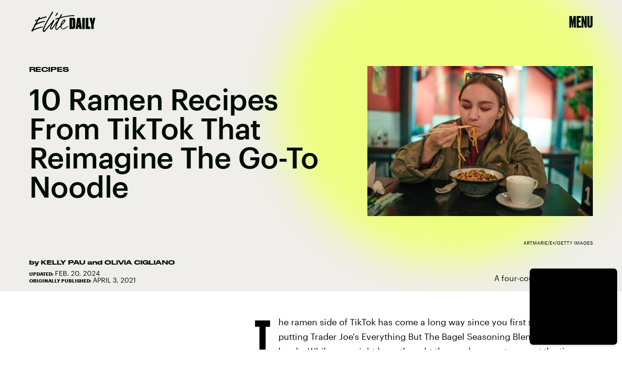

--- FILE ---
content_type: text/html; charset=utf-8
request_url: https://www.elitedaily.com/lifestyle/ramen-recipes-from-tiktok
body_size: 32192
content:
<!doctype html><html lang="en"><head><meta charset="utf-8"/><meta name="viewport" content="width=device-width,initial-scale=1"/><title>10 Ramen Recipes From TikTok Like Lasagna, Pizza, Smoothies, &amp; More</title><link rel="preconnect" href="https://cdn2.bustle.com" crossorigin/><link rel="preconnect" href="https://cdn2c.bustle.com" crossorigin/><link rel="preconnect" href="https://imgix.bustle.com"/><link rel="preconnect" href="https://securepubads.g.doubleclick.net"/><style data-href="https://cdn2.bustle.com/2026/elitedaily/main-ec9789e791.css">.V8B{position:relative}.CAk{width:100%;height:100%;border:none;background:none;position:absolute;top:0;right:0;pointer-events:none}.CAk:focus{outline:none}.zwx{position:fixed;inset:0 0 100%;opacity:0;transition:opacity .25s,bottom 0s ease .25s;pointer-events:none}.ecP:checked~.zwx{transition:opacity .25s,bottom 0s;opacity:.7;bottom:0;pointer-events:all}.qUu{height:var(--headerHeight);left:0;pointer-events:none;position:absolute;right:0;top:0;z-index:var(--zIndexNav)}.qUu:after{background:var(--slot2);content:"";inset:0;position:absolute;z-index:-1}.pGs{position:fixed}.qUu:after,.m4L .O3D{opacity:0;transform:translateZ(0);transition:opacity .25s ease}.m4L .O3D{pointer-events:none}.zUh{height:100%;position:relative;margin:0 auto;width:100%;max-width:var(--maxContainerWidth);padding:0 var(--pageGutter)}.Ryt{align-items:center;display:flex;justify-content:space-between;height:100%}.O3D{width:86px;height:26px;pointer-events:auto;z-index:var(--zIndexContent)}.Pok{height:100%;width:100%;pointer-events:none;fill:var(--metaColor)}.xxh{transition:fill .25s ease}.gQC{align-items:center;align-self:center;color:var(--metaColor);cursor:pointer;display:flex;font-family:var(--fontFamilyHeading);font-size:1.5rem;justify-content:flex-end;line-height:1;margin-left:auto;min-width:var(--headerHeight);pointer-events:auto;position:relative;transition:color .25s ease}.RdF{cursor:pointer;height:var(--headerHeight);padding:15px;display:flex;align-items:center;margin-right:-1rem;position:relative}.IgQ .gQC{color:var(--slot1)}.IgQ .O3D{opacity:1;pointer-events:auto}.IgQ .Pok{fill:var(--slot1)}.IgQ:after{opacity:.95}@media(min-width:768px){.O3D{width:141px;height:42px}.gQC{font-size:2rem;align-items:flex-start}}.s4D{background:var(--slot4);margin:1rem auto;position:relative;text-align:center}body>div>.s4D{inset:0;margin:auto;position:fixed;display:flex;flex-direction:column;justify-content:center;align-items:center;font-size:3rem}body>div>.s4D .SBH{display:block}div.SBH{animation-duration:15s;font-size:13rem}div.SBH:not(:first-child){display:none}div.SBH:nth-child(odd){animation-direction:reverse}@media(min-width:1025px){div.SBH{font-size:18rem}}.zsz{display:inline-block}.Zj1{display:inline;font-family:var(--fontFamilyHeadingCondensed);font-size:inherit;padding:.25rem;text-transform:uppercase;white-space:nowrap}.Zj1:nth-child(2n){color:var(--slot2)}.bYa{animation:s6B 0s infinite linear}@keyframes s6B{0%{transform:translate(0)}to{transform:translate(-25%)}}.VH1{display:flex}.y9v{flex-shrink:0}.icx{display:block;width:100%;height:100%;-webkit-mask:center / auto 20px no-repeat;mask:center / auto 20px no-repeat;background:currentColor}.kz3{-webkit-mask-image:url(https://cdn2.bustle.com/2026/elitedaily/copyLink-51bed30e9b.svg);mask-image:url(https://cdn2.bustle.com/2026/elitedaily/copyLink-51bed30e9b.svg)}.Q6Y{-webkit-mask-image:url(https://cdn2.bustle.com/2026/elitedaily/facebook-89d60ac2c5.svg);mask-image:url(https://cdn2.bustle.com/2026/elitedaily/facebook-89d60ac2c5.svg);-webkit-mask-size:auto 23px;mask-size:auto 23px}.g9F{-webkit-mask-image:url(https://cdn2.bustle.com/2026/elitedaily/instagram-2d17a57549.svg);mask-image:url(https://cdn2.bustle.com/2026/elitedaily/instagram-2d17a57549.svg)}.ORU{-webkit-mask-image:url(https://cdn2.bustle.com/2026/elitedaily/mailto-2d8df46b91.svg);mask-image:url(https://cdn2.bustle.com/2026/elitedaily/mailto-2d8df46b91.svg);-webkit-mask-size:auto 16px;mask-size:auto 16px}.e4D{-webkit-mask-image:url(https://cdn2.bustle.com/2026/elitedaily/pinterest-0a16323764.svg);mask-image:url(https://cdn2.bustle.com/2026/elitedaily/pinterest-0a16323764.svg)}.E-s{-webkit-mask-image:url(https://cdn2.bustle.com/2026/elitedaily/snapchat-b047dd44ba.svg);mask-image:url(https://cdn2.bustle.com/2026/elitedaily/snapchat-b047dd44ba.svg)}.Z9d{-webkit-mask-image:url(https://cdn2.bustle.com/2026/elitedaily/globe-18d84c6cec.svg);mask-image:url(https://cdn2.bustle.com/2026/elitedaily/globe-18d84c6cec.svg)}.coW{-webkit-mask-image:url(https://cdn2.bustle.com/2026/elitedaily/youtube-79c586d928.svg);mask-image:url(https://cdn2.bustle.com/2026/elitedaily/youtube-79c586d928.svg)}.b18{-webkit-mask-image:url(https://cdn2.bustle.com/2026/elitedaily/x-ca75d0a04e.svg);mask-image:url(https://cdn2.bustle.com/2026/elitedaily/x-ca75d0a04e.svg)}.Ag6{border-bottom:2px solid;color:var(--slot1);margin:0 auto 2.5rem;position:relative;width:100%}.Ag6:before{display:block;content:"";position:absolute;right:0;bottom:.5rem;height:2rem;width:2rem;margin:auto 0;background-image:url(https://cdn2.bustle.com/2026/elitedaily/search-2c3b7d47b7.svg);background-position:center;background-repeat:no-repeat;background-size:1.5rem;pointer-events:none}.KY9{font-family:var(--fontFamilyBody);font-size:.875rem;line-height:1.5;letter-spacing:-.005em}.lix{display:block;width:100%;font-family:var(--fontFamilyHeading);font-size:2.5rem;text-transform:capitalize;padding:.5rem 2.5rem .5rem 0;background:transparent;border:none;appearance:none}.lix::placeholder{color:var(--slot1);opacity:.3}.Ui6{width:100%;height:var(--headerHeight);margin:0 auto;border:none}.Ui6:before{left:0;bottom:0;height:100%}.Ui6:after{content:"";position:absolute;left:0;right:0;bottom:0;height:.5px;background:#0006}.Ui6 .lix{font-family:var(--fontFamilyHeadingWide);font-size:.875rem;line-height:1.2;height:100%;width:100%;padding:0 0 0 2.5rem;color:var(--slot1)}.Ui6 .lix::placeholder{color:var(--slot1);opacity:1}.lix::-ms-clear,.lix::-ms-reveal{display:none;width:0;height:0}.lix::-webkit-search-decoration,.lix::-webkit-search-cancel-button,.lix::-webkit-search-results-button,.lix::-webkit-search-results-decoration{display:none}.lix:focus{outline:none}@media(min-width:768px){.Ag6:not(.Ui6){margin-bottom:3rem}.lix{font-size:3.5rem}.KY9{font-size:1rem}.Ui6 .lix{font-size:1.25rem;line-height:1.3}}@media(min-width:1025px){.Ag6:not(.Ui6){margin-bottom:4.5rem}.lix{font-size:5rem}.KY9{font-size:1.25rem}}.Jqo{position:relative;z-index:var(--zIndexNav)}.zaM,.hwI{background:#000}.zaM{overflow:auto;-webkit-overflow-scrolling:touch;position:fixed;inset:0 -100% 0 100%;transform:translateZ(0);opacity:0;transition:transform .25s,opacity 0s ease .25s}.hwI{position:sticky;top:0;left:0;z-index:1}.K8W{display:flex;flex-direction:column;position:relative;width:100%;max-width:var(--maxContainerWidth);margin:0 auto;min-height:100%}.n7w{display:none}.wJ6:checked~.zaM{transform:translate3d(-100%,0,0);opacity:1;transition:transform .25s,opacity 0s}.KjX{display:flex;width:100%;justify-content:space-between}.wVE{position:relative;cursor:pointer;height:var(--headerHeight);padding:1rem var(--pageGutter);z-index:1;display:flex;align-items:center}.wVE span{color:#fff;font-family:var(--fontFamilyHeading);font-size:1.5rem;line-height:1.3;text-align:right;text-transform:uppercase}.gpr,.hbV{position:absolute;top:0;opacity:0;pointer-events:none;transform:translateZ(0)}.hbV{background:var(--navGreen);left:0;padding:0 var(--pageGutter);width:100%}.gpr{cursor:pointer;color:var(--slot1);height:var(--headerHeight);width:40px;line-height:var(--headerHeight);right:var(--pageGutter);text-align:center}.gpr:after,.gpr:before{background:var(--slot1);content:"";height:40%;inset:0;margin:auto;position:absolute;width:2px}.gpr:before{transform:rotate(45deg)}.gpr:after{transform:rotate(-45deg)}.wYL:checked~.zaM .hbV,.wYL:checked~.zaM .gpr{transition:opacity .5s;pointer-events:all;opacity:1}.wYL:checked~.zaM .nyh,.wYL:checked~.zaM .BRg{opacity:0;pointer-events:none}.eAo,.DmT{padding:0 var(--pageGutter)}.eAo{margin:3rem 0 1rem;position:relative}.fdE{margin-bottom:1.25rem;position:relative}.fdE,.fdE a{color:var(--navGreen)}.fdE:focus,.hkL:focus{outline:none}.Amc{align-items:center;cursor:pointer;display:flex;font-size:1.75rem;font-weight:var(--fontWeightSemiBold);justify-content:space-between;letter-spacing:-.08rem;line-height:1.3}.jEZ{position:relative}.jEZ a{pointer-events:none}.nfm{display:none;width:100%;height:100%;position:absolute;top:0;left:0;z-index:1;cursor:pointer}.hkL{appearance:none;-webkit-appearance:none;background:transparent;border:none;cursor:pointer;margin:0;position:absolute;right:0;top:0}.hkL:after{content:"+";position:absolute;top:50%;right:0;transform:translate3d(0,-50%,0);color:var(--navGreen);font-size:1.5rem;height:100%;text-align:center;width:2.25rem}.qSW{display:none;flex-wrap:wrap;font-size:.75rem;justify-content:space-between;padding:0 0 .5rem}.qSW a{border:1px solid;border-radius:40px;color:var(--navGreen);margin:.5rem .5rem 0 0;min-width:75px;padding:.25rem 1.25rem;position:relative;text-align:center;text-transform:uppercase}.DmT{color:#fff;padding-bottom:var(--pageGutter);flex:1;justify-content:flex-end;display:flex;flex-direction:column}.iX3{display:flex;flex-wrap:wrap;margin:2rem 0 0}.f0q{color:inherit;display:inline-block;width:50%;font-family:var(--fontFamilySansSerif);font-size:.875rem;line-height:1;padding-bottom:1.25rem;text-transform:uppercase}.Q-u{margin:2rem 0}.Q-u a{height:30px;width:30px;margin-right:.5rem;border:1px solid #fff;border-radius:50%}.wJ6:checked~.zaM i{display:block}.Q-u i{display:none;background:#fff;transform:scale(.75)}.wJ6:checked~.zaM .fNG{background:#fff;-webkit-mask-image:url(https://cdn2.bustle.com/2026/elitedaily/bdg_logo-6dba629bc7.svg);mask-image:url(https://cdn2.bustle.com/2026/elitedaily/bdg_logo-6dba629bc7.svg)}.fNG{-webkit-mask-position:center;mask-position:center;-webkit-mask-repeat:no-repeat;mask-repeat:no-repeat;-webkit-mask-size:contain;mask-size:contain;margin:1rem 0;height:32px;width:72px}.urt{font-family:var(--fontFamilySansSerif);font-size:.5rem;line-height:1;margin-top:1rem}.jhc{display:inline-block;padding:0 0 1.25rem;text-align:left;background:none;cursor:pointer}@media(min-width:768px){.U8d{background:var(--slot2)}.wJ6:checked~.U8d{opacity:.6}.zaM{max-width:477px;right:-477px}.KjX{width:unset}.BRg{padding-left:1.25rem}.nyh{padding-right:1.25rem}.fdE,.wVE span,.hkL:after{font-size:2rem}.eAo{margin:.5rem 0 1rem}.Q-u{margin:var(--pageGutter) 0}.urt{font-size:.625rem}.DmT{padding-bottom:1rem}}@media(max-width:1024px){.hkL:checked:after{content:"-"}.hkL:checked~.jEZ a{color:#000;-webkit-text-stroke:1px var(--navGreen)}.hkL:checked~.qSW{display:flex}.hkL:checked+.jEZ .nfm{display:block}}@media(min-width:1025px){.jEZ a{pointer-events:all}.zaM{max-width:650px;right:-650px}.Amc{font-size:2.5rem}.qSW{font-size:.8rem;justify-content:start}.qSW a:hover{background:var(--navGreen);border-color:var(--navGreen);color:#000}.hkL:after{top:.5rem}.fdE:hover .hkL:after{content:"-"}.fdE:hover .Amc a{color:#000;-webkit-text-stroke:1px var(--navGreen)}.fdE:hover .qSW{display:flex}.fdE:hover .Amc a:before{display:block}.Pdb{display:none}}.Ex8{background-color:var(--slot1);color:var(--slot2);cursor:pointer;display:inline-block;font-family:var(--fontFamilyBody);font-size:.8rem;font-weight:var(--fontWeightBold);line-height:var(--lineHeightStandard);padding:10px 30px;text-align:center;text-transform:uppercase;transition:background-color var(--transitionHover);vertical-align:middle;border:none}.Ex8:not([disabled]){cursor:pointer}.Ex8:focus{outline:none}.ruo,.Ez6{position:absolute;width:100%;left:0;right:0;text-align:center}.ruo{top:50%;transform:translateY(-50%)}.Ez6{bottom:1rem}.L5y.V0x .ruo,.L5y.V0x .Ez6{width:calc(100% - 20px);margin:1rem auto}.Hsp,.DIw,.l0q:before,.l0q:after{inset:0}.Hsp{align-items:center;display:flex;justify-content:center;position:fixed;z-index:1100}.DIw{background:#0003;position:absolute}.IxI{background:#fff;box-shadow:0 4px 6px -1px #00000014,0 2px 4px -2px #00000014;border-radius:6px;display:grid;margin-bottom:10vh;max-width:600px;padding:1rem;position:relative;width:calc(100% - 2rem)}.l0q{border:none;background:none;cursor:pointer;height:2.5rem;position:absolute;top:.5rem;right:.5rem;width:2.5rem}.l0q:before,.l0q:after{background:#000;content:"";height:75%;margin:auto;position:absolute;width:2px}.l0q:before{transform:rotate(45deg)}.l0q:after{transform:rotate(-45deg)}.l0q:focus{outline:none}.LHe,.eHv,.KXR{grid-column:1;transition:opacity .2s}.LHe{grid-row:1}.eHv{grid-row:2}.DYh .LHe,.DYh .eHv,.KXR{opacity:0;pointer-events:none}.KXR{grid-row:1 / 3;align-self:center}.DYh .KXR{opacity:1;pointer-events:all}.T-R{background:var(--slot2);border-radius:0;overflow:hidden;z-index:1}.T-R:before{display:block;content:"";position:absolute;inset:10% -10% 0;height:100%;background:var(--slot4);-webkit-mask-image:url(https://cdn2.bustle.com/2026/elitedaily/squig-91a035cd89.svg);mask-image:url(https://cdn2.bustle.com/2026/elitedaily/squig-91a035cd89.svg);-webkit-mask-size:100% 100%;mask-size:100% 100%;-webkit-mask-position:center;mask-position:center;-webkit-mask-repeat:no-repeat;mask-repeat:no-repeat;transform:rotate(13deg);z-index:-1;pointer-events:none}.ukc{width:calc(100% - 2rem)}.NYu{font-family:var(--fontFamilyHeading);font-weight:var(--fontWeightRegular);font-size:3rem;line-height:.9;margin:0 0 1rem;text-transform:uppercase}.Hpu{font-family:var(--fontFamilyBody);font-weight:var(--fontWeightSemiBold);font-size:1.5rem;line-height:1.1;margin:0 0 1.5rem}@media(min-width:768px){.T-R{padding:2.25rem}.NYu{font-size:3.5rem}}.M0a,.BI4{display:grid;gap:2rem}.M0a{font-size:1.25rem;line-height:1}.eM-{font-family:var(--fontFamilyHeading);font-weight:var(--fontWeightRegular);font-size:2.5rem;line-height:.9;margin:0}.DJE,.k7v{display:flex;flex-direction:column}.rP1{order:1;background:transparent;border:0;font-family:var(--fontFamilyBody);font-size:.875rem;font-weight:var(--fontWeightSemiBold);outline:none;padding:0 0 .75rem;width:100%;border-bottom:2px solid}.rP1::placeholder{color:var(--slot1);opacity:.5}.vUZ{order:2;font-family:var(--fontFamilyBody);font-size:.625rem;line-height:1.1;margin:.5rem 0 1.75rem}.vUZ a{color:inherit;font-weight:var(--fontWeightSemiBold)}button.mWV{order:4;align-self:flex-end;margin-top:1.5rem}button.mWV:not([disabled]){cursor:pointer}button.mWV:focus{outline:none}.f1C{order:3;font-family:var(--fontFamilyBody);font-size:1rem}.vz0{color:var(--slot5);font-weight:var(--fontWeightBold);font-size:.9rem;margin-bottom:1rem;text-transform:uppercase}.Doe{margin-bottom:.5rem;line-height:1.4}.Doe:last-of-type{margin:0}.Doe input{margin-right:.5rem}.oAk{margin-top:.25rem;margin-left:1.6rem;font-size:.85rem}.vzg{order:5}.vzg>div{margin-top:1.25rem}@font-face{font-family:Druk Bold;font-weight:700;font-display:swap;src:url(https://cdn2c.bustle.com/2026/elitedaily/Druk-Bold-Web-c1caa9c03d.woff2) format("woff2")}@font-face{font-family:Druk Bold;font-weight:700;font-style:italic;font-display:swap;src:url(https://cdn2c.bustle.com/2026/elitedaily/Druk-BoldItalic-Web-12bbbd2a53.woff2) format("woff2")}@font-face{font-family:Druk Wide;font-weight:700;font-display:swap;src:url(https://cdn2c.bustle.com/2026/elitedaily/DrukWide-Medium-Web-f957ae7a54.woff2) format("woff2")}@font-face{font-family:Druk Wide;font-weight:700;font-style:italic;font-display:swap;src:url(https://cdn2c.bustle.com/2026/elitedaily/DrukWide-MediumItalic-Web-261fc246b4.woff2) format("woff2")}@font-face{font-family:Druk Cond;font-weight:700;font-display:swap;src:url(https://cdn2c.bustle.com/2026/elitedaily/DrukXCond-Super-Web-3f2f0f236d.woff2) format("woff2")}@font-face{font-family:Druk Cond;font-weight:700;font-style:italic;font-display:swap;src:url(https://cdn2c.bustle.com/2026/elitedaily/DrukXCond-SuperItalic-Web-ab40ad281b.woff2) format("woff2")}@font-face{font-family:Graphik;font-weight:400;font-display:swap;src:url(https://cdn2c.bustle.com/2026/elitedaily/Graphik-Regular-Web-327ebc8dcb.woff2) format("woff2")}@font-face{font-family:Graphik;font-weight:400;font-style:italic;font-display:swap;src:url(https://cdn2c.bustle.com/2026/elitedaily/Graphik-RegularItalic-Web-73029faae4.woff2) format("woff2")}@font-face{font-family:Graphik;font-weight:500;font-display:swap;src:url(https://cdn2c.bustle.com/2026/elitedaily/Graphik-Medium-Web-87d80cc923.woff2) format("woff2")}@font-face{font-family:Graphik;font-weight:500;font-style:italic;font-display:swap;src:url(https://cdn2c.bustle.com/2026/elitedaily/Graphik-MediumItalic-Web-64c3ed0e08.woff2) format("woff2")}@font-face{font-family:Graphik;font-weight:700;font-display:swap;src:url(https://cdn2c.bustle.com/2026/elitedaily/Graphik-Bold-Web-8901266871.woff2) format("woff2")}@font-face{font-family:Graphik;font-weight:700;font-style:italic;font-display:swap;src:url(https://cdn2c.bustle.com/2026/elitedaily/Graphik-BoldItalic-Web-48534be9d8.woff2) format("woff2")}::selection{background:var(--slot4);color:var(--slot2)}*,*:before,*:after{box-sizing:inherit}html{box-sizing:border-box;font-size:var(--fontSizeRoot);line-height:var(--lineHeightStandard);-webkit-text-size-adjust:100%;text-size-adjust:100%;-webkit-tap-highlight-color:rgba(0,0,0,0)}body{background:var(--slot2);color:var(--slot1);font-family:var(--fontFamilyBody);margin:0;overflow-y:scroll;-webkit-font-smoothing:antialiased;-moz-osx-font-smoothing:grayscale}a{color:var(--slot1);background:transparent;cursor:pointer;text-decoration:none;word-wrap:break-word}h1,h2,h3,h4{font-family:var(--fontFamilyHeading);margin:2rem 0 1rem;text-rendering:optimizeLegibility;line-height:1.2}p,blockquote{margin:32px 0}button{border:none}cite{font-style:normal}img{max-width:100%;border:0;backface-visibility:hidden;transform:translateZ(0)}iframe{border:0}::placeholder{color:#ccc}.UdU{display:flex}.UdU>div:before,.hzA.UdU:before{display:block;width:100%;height:var(--minAdSpacing);position:absolute;top:0;color:var(--slot1);content:"ADVERTISEMENT";font-family:var(--fontFamilyBody);font-size:.63rem;letter-spacing:.075em;line-height:var(--minAdSpacing);word-break:normal;text-align:center}.UdU>div{margin:auto;padding:var(--minAdSpacing) 0}.hzA.UdU{background-color:var(--adBackgroundColor);padding:var(--minAdSpacing) 0}.hzA.UdU>div{padding:0}.hzA.UdU>div:before{content:none}.vmZ{min-width:1px;min-height:1px}.EdX{display:block;width:100%;height:100%;transition:opacity .3s}.ap2{position:relative;width:100%}.ap2 .EdX{position:absolute;top:0;left:0;width:100%}.dSy{object-fit:cover;position:absolute;top:0;left:0}.vB9{background:#e1e1e140}.vB9 .EdX{opacity:0}.EdX video::-webkit-media-controls-enclosure{display:none}.zzk{min-width:1px;min-height:1px;overflow-x:hidden;position:relative;text-align:center;z-index:0}.APH{overflow-y:hidden}.pCo,.pCo>div,.pCo>div>div{width:100%;margin:auto;max-width:100vw;text-align:center;overflow:visible;z-index:300}.pCo{min-height:var(--minAdHeight)}.pCo>div{position:sticky;top:var(--headerHeightStickyScrollableAd)}@media screen and (max-width:1024px){.k_e{grid-row-end:auto!important}}.stickyScrollableRailAd>div{position:sticky;top:var(--headerHeightStickyScrollableAd);margin-top:0!important;padding-bottom:var(--minAdSpacing)}.Ldt{min-height:var(--minAdHeightStickyScrollable)}.Ldt>div{margin-top:0!important}.GQx [id^=google_ads_iframe]{height:0}.JUn,.LWq,.HuM{height:1px}.HuM>div{overflow:hidden}#oopAdWrapperParent:not(:empty){background-color:var(--adBackgroundColor);min-height:var(--minAdHeightVideo);margin-bottom:var(--minAdSpacing)!important;z-index:var(--zIndexOverlay)}#oopAdWrapper:not(:empty),#oopAdWrapper:empty+div{background-color:var(--adBackgroundColor);z-index:var(--zIndexOverlay)}#oopAdWrapper>div>div{margin:0 auto}.buT,.TX9{background:none;border:none;margin:0;width:32px;height:32px;position:absolute;bottom:3px;cursor:pointer;background-repeat:no-repeat;background-position:center}.buT{left:40px;background-image:url(https://cdn2.bustle.com/2026/elitedaily/pause-bd49d74afd.svg)}.Am5{background-image:url(https://cdn2.bustle.com/2026/elitedaily/play-3e2dff83eb.svg)}.TX9{left:6px;background-image:url(https://cdn2.bustle.com/2026/elitedaily/unmute-9a8cd4cbb8.svg)}.D5o{background-image:url(https://cdn2.bustle.com/2026/elitedaily/mute-ea100a50bf.svg)}.ne7{color:var(--slot1);background:var(--colorBeige);display:grid;grid-template-rows:1fr auto;min-height:100vh;padding-top:5rem;overflow:hidden;position:relative;z-index:1}.ne7:before{display:block;content:"";position:absolute;width:100%;height:100%;background:var(--slot4);-webkit-mask-image:url(https://cdn2.bustle.com/2026/elitedaily/squig-91a035cd89.svg);mask-image:url(https://cdn2.bustle.com/2026/elitedaily/squig-91a035cd89.svg);-webkit-mask-position:center;mask-position:center;-webkit-mask-size:110% 120%;mask-size:110% 120%;-webkit-mask-repeat:no-repeat;mask-repeat:no-repeat;z-index:-1;pointer-events:none}.FUJ{grid-row:1;width:100%}.TWa,.wWG{display:block;font-size:14vh;line-height:.8;animation-duration:80s}.FUJ :nth-child(2n){animation-direction:reverse}.FUJ :nth-child(4){animation-duration:40s}.FUJ :nth-child(5){animation-duration:100s}.wWG>span>span{color:var(--slot1)}.TWa>span:nth-child(6n+2),.wWG>span>span:nth-child(6n+2){color:var(--slot2)}.TWa>span:nth-child(6n+4),.wWG>span>span:nth-child(6n+4){color:var(--slot4)}.TWa>span:nth-child(6n+6),.wWG>span>span:nth-child(6n+6){color:var(--slot5)}.CKg{grid-row:2;max-width:100vw;display:grid;grid-template-columns:3fr 2fr}.MPp{grid-column:1;font-family:var(--fontFamilyBody);font-size:.875rem;line-height:1.5;letter-spacing:-.005em;padding:0 1.25rem 1.25rem}.xLv{grid-column:2;background:var(--slot1);color:var(--slot2);padding:1.25rem 1rem}.dF9{font-family:var(--fontFamilyHeading);font-size:1.5rem;line-height:1;text-transform:uppercase;width:80%}.vJV{height:30px;width:48px;margin-top:1rem;margin-left:auto;background-image:url(https://cdn2.bustle.com/2026/elitedaily/arrow-6c3bf01da5.svg);background-size:100%;background-repeat:no-repeat;background-position:center}@media(min-width:768px){.ne7{padding-top:7.5rem}.TWa,.wWG{font-size:20vh}.FUJ :nth-child(5n){display:none}.MPp{align-self:end;padding:2.5rem}.xLv{display:flex;align-items:center;padding:2rem}.dF9{font-size:2.5rem;width:unset}.vJV{height:50px;width:80px;margin-left:1.5rem;margin-top:unset}}@media(min-width:1025px){.TWa,.wWG{font-size:25vh}.wWG{animation-duration:90s}.FUJ :nth-child(5n+4){display:none}.CKg{grid-template-columns:2fr 2fr 1fr}.MPp{grid-column:2}.xLv{grid-column:3}}.he5{position:relative;width:1px;height:1px;margin-top:-1px;min-height:1px}.hwi{top:50vh}.h4R{top:-50vh}.h5Q{height:1px;margin:0 auto;max-width:var(--maxContainerWidth);opacity:var(--dividerOpacity);width:calc(100% - var(--pageGutter) - var(--pageGutter))}:root{--primaryColor: var(--slot4);--textColor: var(--slot1);--metaColor: var(--slot1);--navColor: var(--slot1);--colorBeige: #f0f0ec;--navGreen: #abff96;--imageBackgroundColor: rgba(225, 225, 225, .25);--adBackgroundColor: rgba(225, 225, 225, .25);--headerHeight: 64px;--pageGutter: 1.25rem;--controlSpacing: 2.5rem;--verticalCardSpacing: 2.75rem;--maxContainerWidthPixels: 1440px;--maxContainerWidth: calc(var(--maxContainerWidthPixels) + 2 * var(--pageGutter));--maxBodyWidth: 760px;--viewportHeight: 100vh;--cardMinHeight: 520px;--cardMaxHeight: 800px;--cardMaxHeightFeature: 1000px;--cardHeight: clamp(var(--cardMinHeight), 75vh, var(--cardMaxHeight));--featureCardHeight: clamp(var(--cardMinHeight), 100vh, var(--cardMaxHeightFeature));--minAdSpacing: 2rem;--minAdHeight: calc(var(--minAdSpacing) * 2 + 250px);--minAdHeightStickyScrollable: calc(var(--minAdSpacing) * 2 + 400px);--minAdHeightVideo: 188px;--minAdHeightMobileSlideshow: calc(var(--minAdSpacing) * 2 + 50px);--minAdHeightDesktopSlideshow: calc(var(--minAdSpacing) * 2 + 250px);--headerHeightStickyScrollableAd: var(--headerHeight);--mobiledocSpacing: 1.5rem;--dividerOpacity: .2;--collectionGap: 3rem;--collectionGapHalf: calc(var(--collectionGap) / 2);--collectionGapThird: calc(var(--collectionGap) / 1.5);--clipPathNotchTopLeft: polygon(33% 0%, 100% 0%, 100% 100%, 0 100%, 0% 25%);--clipPathNotchTopRight: polygon(0% 0%, 75% 0%, 100% 25%, 100% 100%, 0 100%);--fontFamilyHeading: "Druk Bold", Impact;--fontFamilyHeadingWide: "Druk Wide", "Arial Black", Impact;--fontFamilyHeadingCondensed: "Druk Cond", Impact;--fontFamilyBody: Graphik, Geneva, sans-serif;--fontFamilySansSerif: var(--fontFamilyBody);--fontSizeRoot: 16px;--lineHeightStandard: 1.7;--fontWeightRegular: 400;--fontWeightSemiBold: 500;--fontWeightBold: 700;--bodyTextSize: 1rem;--transitionHover: .1s;--easeOutQuart: cubic-bezier(.25, .46, .45, .94);--zIndexNeg: -1;--zIndexBackground: 0;--zIndexContent: 100;--zIndexOverContent: 200;--zIndexFloatAd: 300;--zIndexPopUp: 400;--zIndexFloating: 500;--zIndexNav: 600;--zIndexOverlay: 700;--gridWidth: 100%;--gridFullTemplate: [full-start] minmax(var(--pageGutter), 1fr) [main-start] minmax(0, var(--gridWidth)) [main-end] minmax(var(--pageGutter), 1fr) [full-end]}@media(min-width:768px){:root{--cardMinHeight: 560px;--cardMaxHeightFeature: 1200px;--minAdSpacing: 2.5rem;--pageGutter: 2.5rem;--controlSpacing: 3rem;--headerHeight: 90px;--bodyTextSize: 1.125rem;--collectionGap: 4rem}}@media(min-width:1025px){:root{--cardMinHeight: 600px;--pageGutter: 3.75rem;--controlSpacing: 3.5rem;--collectionGap: 5rem}}@media(min-width:1440px){:root{--gridWidth: var(--maxContainerWidthPixels);--collectionGap: 5rem}}
</style><style data-href="https://cdn2.bustle.com/2026/elitedaily/commons-1-7430e53b27.css">.sWr{position:relative;margin:0 auto;width:100%;color:var(--slot1)}.Szf{height:100%}.uG7{padding:var(--verticalCardSpacing) 0;background-color:var(--slot8)}.L7S{opacity:0}.TGq{opacity:0;will-change:opacity;animation:aBP .2s var(--easeOutQuart) .1s forwards}@keyframes aBP{0%{opacity:0}to{opacity:1}}.Rfb{min-width:1px;min-height:1px;position:relative}.kOK{display:block;width:100%;height:100%;transition:opacity .4s;object-fit:cover}.sMW{position:relative;width:100%}.U-k{position:absolute;top:0;left:0;width:100%}.NUO{background:var(--imageBackgroundColor, rgba(225, 225, 225, .25))}.cCV{padding:0}.M_P{cursor:pointer;width:48px;height:48px;pointer-events:all}.M_P:after{display:block;content:" ";margin:auto}.pxF{position:relative;min-width:1px;min-height:1px}.N4z{display:block;transition:opacity .2s linear;width:100%;height:100%}.j-j{background:var(--imageBackgroundColor, rgba(225, 225, 225, .25))}.j-j .N4z{opacity:0}.N4z::-webkit-media-controls-enclosure{display:none}.mvL .N4z{position:absolute;top:0;left:0}.KAj{filter:brightness(.85)}.YOh:before{content:"";position:absolute;display:block;top:0;right:0;width:100%;height:100%;background:linear-gradient(0deg,var(--gradientHalfOpacity),var(--gradientTransparent) 70%);z-index:1;pointer-events:none}.YOh.IXs:before{background:var(--slot1);opacity:.45}.src{position:absolute;width:100%;height:100%;top:0}.Rkm{backdrop-filter:grayscale(100%);background:var(--slot4);mix-blend-mode:darken}.Uuf{background:var(--slot5);mix-blend-mode:lighten}.x2j:after{content:"";display:block;height:35px;width:35px;opacity:.6;position:absolute;top:50%;left:50%;transform:translate(-50%,-50%);transform-origin:0 0;border:4px solid;border-color:var(--slot4) var(--slot5);border-radius:50%;animation:PZv 1.2s linear infinite}@keyframes PZv{0%{transform:rotate(0) translate(-50%,-50%)}to{transform:rotate(360deg) translate(-50%,-50%)}}.JHj{align-self:end;justify-self:start;z-index:var(--zIndexOverContent)}.LJm{display:flex;width:64px;height:64px;background:var(--slot5);-webkit-mask-image:url(https://cdn2.bustle.com/2026/elitedaily/spraypaint-button-839b6b8a0b.svg);mask-image:url(https://cdn2.bustle.com/2026/elitedaily/spraypaint-button-839b6b8a0b.svg);-webkit-mask-size:contain;mask-size:contain;-webkit-mask-repeat:no-repeat;mask-repeat:no-repeat;-webkit-mask-position:center;mask-position:center}.LJm:after{width:24px;height:24px;background:var(--slot4);-webkit-mask-image:url(https://cdn2.bustle.com/2026/elitedaily/audio-58f66c2fdf.svg);mask-image:url(https://cdn2.bustle.com/2026/elitedaily/audio-58f66c2fdf.svg)}.nKF:after{-webkit-mask-image:url(https://cdn2.bustle.com/2026/elitedaily/muted-931464476f.svg);mask-image:url(https://cdn2.bustle.com/2026/elitedaily/muted-931464476f.svg)}.JOT{font-family:var(--fontFamilyBody);font-size:.625rem;font-weight:var(--fontWeightSemiBold);line-height:1;text-transform:uppercase;overflow:hidden}.JOT,.JOT a{color:inherit}.KS5{display:flex;flex-direction:column;align-items:flex-start}.KS5 span+span{margin-top:.25rem}.PWd{margin-top:.5rem}.PWd :first-child{min-height:1.25rem;width:auto}@media(min-width:768px){.JOT{font-size:.75rem}}.BMr{display:flex;flex-direction:column}.Gyx{font-family:var(--fontFamilyHeadingWide);font-size:.625rem;line-height:1;text-transform:uppercase}.tx4{color:inherit;font-family:var(--fontFamilyBody);font-size:.5rem;font-style:italic;line-height:1;margin-top:.2rem;text-transform:uppercase}@media(min-width:1024px){.Gyx{font-size:.8125rem}.tx4,.Ipo{font-size:.625rem}}.Fdy{font-family:var(--fontFamilyHeadingWide);font-size:.625rem;font-style:normal;line-height:1.4}.Fdy a,.Fdy span{color:inherit;text-transform:uppercase}.DHw{font-family:var(--fontFamilyBody);font-size:.69rem;line-height:1;text-transform:uppercase;margin-top:.5rem}.DHw span{font-size:.5rem;font-weight:var(--fontWeightBold);text-transform:uppercase}@media(min-width:1025px){.Fdy{font-size:.75rem}.DHw{font-size:.875rem}.DHw span{font-size:.625rem}}.gsz{height:var(--cardHeight);margin:0 auto;position:relative}.gsz p{margin:0}.gsz .aVX{margin:0 0 1rem}.I0j{height:var(--featureCardHeight)}.dPJ,.vu6{height:var(--viewportHeight)}.QwJ{display:flex;justify-content:space-between;width:100%;flex-direction:row;margin-bottom:1rem}.K_c{display:inline-block}.r87{font-family:var(--fontFamilyBody);font-size:.875rem;line-height:1.4}.r87 p+p{margin-top:1rem}.Vms{font-family:var(--fontFamilyBody);font-size:.5rem;line-height:1;text-transform:uppercase;margin-bottom:.2rem}.Vms a,.r87 a{text-decoration:underline}.Vms,.Vms a{color:inherit}@media(min-width:768px){.Vms{font-size:.625rem}.r87{font-size:1rem}.K_c{font-size:.8125rem}}._9y{--fontSize: 2rem}.ROm{--fontSize: 2.25rem}.rRO{--fontSize: 2.5rem}.LjQ{--fontSize: 2.75rem}.ZaC{--fontSize: 3rem}.JD9{color:var(--slot6);background:var(--slot8);width:100%}.Ak6{display:grid;grid-template-rows:repeat(3,auto) 1rem auto 1fr;grid-template-columns:repeat(5,1fr);width:100%;padding-top:var(--headerHeight)}.yZG{grid-template-rows:repeat(3,auto) 4rem auto 1fr}.D2u{overflow:hidden;z-index:1}.D2u:before{display:block;content:"";position:absolute;inset:10% -50% 0;height:100%;background:var(--slot4);-webkit-mask-image:url(https://cdn2.bustle.com/2026/elitedaily/squig-91a035cd89.svg);mask-image:url(https://cdn2.bustle.com/2026/elitedaily/squig-91a035cd89.svg);-webkit-mask-size:100% 100%;mask-size:100% 100%;-webkit-mask-position:center;mask-position:center;-webkit-mask-repeat:no-repeat;mask-repeat:no-repeat;transform:rotate(-20deg);z-index:-1;pointer-events:none}.Kw5{grid-row:1;grid-column:1 / -1;padding:0 var(--pageGutter);align-items:flex-end;margin-bottom:1.25rem}.R1N{grid-row:2;grid-column:1 / -1;padding:0 var(--pageGutter)}.cS4{font-family:var(--fontFamilyHeading);font-size:var(--fontSize);line-height:.85;text-transform:uppercase}.uRt{grid-row:3;grid-column:1 / -1;padding:0 var(--pageGutter)}.j29{grid-row:6;grid-column:1 / 3;align-self:end;padding-left:.2rem;z-index:var(--zIndexOverContent)}.daF{grid-row:6;grid-column:1 / -1;overflow:hidden}.fPk{width:100%;height:100%}.geM{object-fit:cover}.S5B .daF,.S5B .geM{border-radius:100px 0}.HG4{grid-row:5;grid-column:1 / -1;padding:0 var(--pageGutter) 1rem}@media(min-width:768px){.Ak6{grid-template-rows:repeat(2,auto) 1rem 1fr auto}.D2u:before{height:auto;inset:-10% -50% -30% -20%;transform:rotate(10deg) scale(-1)}.Kw5{grid-column:1 / 4;margin-bottom:1.5rem}.R1N{grid-column:1 / 4;padding-right:unset}.uRt{grid-row:4;grid-column:1 / 3}.j29{grid-row:3;grid-column:4 / -1;align-self:end;text-align:right;padding-right:var(--pageGutter);margin-bottom:.25rem}.daF{grid-row:4 / -1;grid-column:3 / -1}.HG4{grid-row:5;grid-column:1 / 3;padding-bottom:1.25rem;padding-right:1rem}.rf3 .HG4{padding-bottom:var(--controlSpacing)}.S5B .daF,.S5B .geM{border-radius:150px 0}._9y{--fontSize: 3rem}.ROm{--fontSize: 3.25rem}.rRO{--fontSize: 3.5rem}.LjQ{--fontSize: 3.75rem}.ZaC{--fontSize: 4.25rem}}@media(min-width:1025px){.Ak6{--sideMarginWidth: calc((100% - var(--maxContainerWidth)) / 2);grid-template-columns:var(--sideMarginWidth) 3fr 2fr 50%;grid-template-rows:var(--headerHeight) 2fr repeat(3,auto) 3fr auto;padding-top:unset}.daF{grid-row:1 / -1;grid-column:4}.Kw5{grid-row:3;grid-column:2 / -2;width:75%}.R1N,.uRt{grid-column:2 / -2;padding:0 var(--pageGutter)}.R1N{grid-row:4}.uRt{grid-row:5}.HG4,.j29{grid-row:7}.HG4{grid-column:2}.j29{grid-column:3;margin-bottom:1.25rem}.rf3 .j29{margin-bottom:var(--controlSpacing)}.S5B .daF,.S5B .geM{border-radius:200px 0}.tN4{--fontSize: 3.25rem}.wfd{--fontSize: 3.5rem}.it9{--fontSize: 4rem}.PIy{--fontSize: 4.5rem}.Pzd{--fontSize: 5rem}}@media(min-width:1440px){.Ak6{grid-template-columns:var(--sideMarginWidth) 3fr 2fr 57.5%}}.s5h{--fontSize: 1.5rem}.eKZ{--fontSize: 1.75rem}.IhL{--fontSize: 2rem}.ifM{--fontSize: 2.25rem}.VfT{--fontSize: 2.5rem}.T8A{color:var(--slot11);background:var(--slot12);width:100%;padding:0}.G2w,.pNv.G2w{display:grid;grid-template-rows:1fr auto;grid-template-columns:[full-start] var(--pageGutter) 2fr [main-start] 6fr 2fr [main-end] var(--pageGutter) [full-end];width:100%;padding:var(--headerHeight) 0 1rem;position:initial}.pNv.G2w{grid-template-columns:[full-start] var(--pageGutter) 1fr [main-start] minmax(0,var(--maxBodyWidth)) [main-end] 1fr var(--pageGutter) [full-end]}.rBr.G2w{padding-bottom:var(--controlSpacing)}._c7,.Lmv,.ira,.KfF{z-index:var(--zIndexOverContent)}._c7{grid-row:2;grid-column:2 / 4}.Lmv{grid-row:3;grid-column:2 / span 3;margin-bottom:2rem}.Kca{font-family:var(--fontFamilyBody);font-size:var(--fontSize);font-weight:var(--fontWeightSemiBold);letter-spacing:-.01em;line-height:1}.ira{bottom:0;text-align:center;writing-mode:vertical-rl;transform:rotate(180deg);margin:.2rem;position:absolute;right:0;top:0}.pNv .ira{bottom:0;position:absolute;right:0;top:0}.u4k{position:absolute;inset:0}.kLE{width:100%;height:100%}.XBl{object-fit:cover}.KfF{grid-row:5;grid-column:2 / 4}@media(min-width:768px){.G2w{max-width:var(--maxContainerWidth)}.KfF{grid-row:4}.pNv{max-width:none}.s5h{--fontSize: 2.5rem}.eKZ{--fontSize: 2.75rem}.IhL{--fontSize: 3rem}.ifM{--fontSize: 3.25rem}.VfT{--fontSize: 3.5rem}}@media(min-width:1025px){.G2w{grid-template-rows:1fr repeat(2,auto)}.pNv{position:initial}.u4k{left:50%;margin-left:-50vw;margin-right:-50vw;width:100vw;right:50%}._c7{grid-row:2;margin-top:.5rem;flex-direction:column;justify-content:flex-start}.SVs{margin-bottom:1rem}.Lmv{grid-row:2 / 4;grid-column:3}.dYp p{font-size:1.25rem;line-height:1.3}.KfF{align-self:end;grid-row:3;margin-bottom:2rem}._c7,.KfF{grid-column:2;margin-right:var(--pageGutter)}.BhH{--fontSize: 2.75rem}.qVd{--fontSize: 3rem}.uFd{--fontSize: 3.25rem}.E7W{--fontSize: 3.5rem}.V3Y{--fontSize: 4rem}}@media(min-width:1440px){.BhH{--fontSize: 3rem}.qVd{--fontSize: 3.25rem}.uFd{--fontSize: 3.5rem}.E7W{--fontSize: 3.75rem}.V3Y{--fontSize: 4.25rem}}.vgf{color:var(--slot1);font-family:var(--fontFamilyBody);font-size:.625rem;line-height:1;text-transform:uppercase}@media(min-width:768px){.vgf{font-size:.75rem}}.Hof{position:absolute;top:0;left:0;width:100%;height:100%;z-index:0}.Rcu{color:var(--slot1);font-family:var(--fontFamilyBody)}.yS8{font-weight:var(--fontWeightSemiBold);font-size:.625rem;margin-bottom:.75rem}.yiq{font-size:1.5rem;font-weight:var(--fontWeightSemiBold);letter-spacing:-.025em;line-height:1}.O8F{font-family:var(--fontFamilyHeadingWide);font-size:.65rem;text-transform:uppercase}.Rcu .RSA{font-size:.8rem;line-height:1.5;margin:0}.YGV{align-self:flex-end}.w7_{display:grid;grid-template-columns:50% 50%}.w7_+.w7_{margin-top:1.25rem}.o75{font-weight:var(--fontWeightSemiBold);line-height:1.2}.ksY{font-size:1.5rem}._N2{font-size:1rem;opacity:.5;text-decoration:line-through}.XM6{font-size:.9rem;text-align:center}.efs{background:transparent;cursor:pointer;padding:0;position:relative}.efs:before{background:var(--slot4);border-radius:50%;content:"";filter:blur(8px);height:3rem;inset:0;position:absolute;margin:auto;width:65%;z-index:0}.lXj{border:2px solid;border-radius:40px;color:var(--slot1);font-size:.68rem;font-weight:var(--fontWeightBold);padding:.5rem 1.25rem;position:relative;text-transform:uppercase}@media(min-width:768px){.yiq{font-size:1.75rem}.O8F{font-size:.75rem;margin:1.75rem 0}.lXj{font-size:.7rem}}@media(min-width:1025px){.yiq{font-size:2rem}.Rcu .RSA{font-size:.9rem}}.Qf5{--videoLinkUrlHeight: calc(100% - 75px) ;display:grid}.lw9 .Qf5{background:transparent;height:auto;padding:0;margin:0}.rv9{font-family:var(--fontFamilyBody);font-size:.75rem;line-height:1.3}.rv9 a{text-decoration:underline;color:inherit}.lw9 .rv9 a{text-decoration:none}.lw9 .Afu a{text-decoration:underline;text-decoration-color:var(--slot4);text-decoration-thickness:4px}.e0K p,.lw9 .e0K p{margin-top:0;margin-bottom:.25rem;font-size:inherit;font-family:inherit}.e0K h2{margin-top:0;margin-bottom:.5rem}.RlV>div:first-child{padding-top:150%}.RlV img{object-fit:contain;inset:0;position:absolute}@media(min-width:768px){.rv9{font-size:.875rem}}@media(min-width:1025px){.RlV>div:first-child{padding-top:100%}}.EvN{background:#ffffffe0;border:1px solid #e5e5e5;border-radius:6px;display:grid;grid-template-columns:1fr 1fr;gap:1rem;padding:1rem;width:100%;font-family:var(--fontFamilySansSerif);box-shadow:0 4px 6px -1px #00000014,0 2px 4px -2px #00000014;transition:box-shadow .2s}.BLp,.v9d{grid-column:1 / -1}.v9d{height:100%;display:flex;flex-direction:column;gap:1rem}.ZDA{font-size:1.5rem;font-weight:600;line-height:1.15;margin:0 0 .5rem}.ss_{font-size:.7rem;line-height:1.2;padding:.75rem 0 1rem}.O_Z{align-self:center;height:24px;max-width:100px;grid-column:1;margin-left:.25rem}.Txw{background:url(https://cdn2.bustle.com/2026/elitedaily/amazon-logo-06b41cef1d.svg) left / contain no-repeat}.uxd{background:url(https://cdn2.bustle.com/2026/elitedaily/target-logo-1c98143553.svg) left / contain no-repeat}.eJo{background:url(https://cdn2.bustle.com/2026/elitedaily/walmart-logo-1825258248.svg) left / contain no-repeat}.ny3{padding-top:100%;position:relative;overflow:hidden}.s-G{object-fit:contain;position:absolute;top:0}.ySL{padding:0;font-size:1.5rem;font-weight:600;line-height:1;margin-right:.5rem;white-space:nowrap;text-align:right}.Jg3{align-self:end;font-size:1rem;margin-right:unset}.mOS{font-size:1.2rem;opacity:.65;position:relative;text-decoration:line-through;margin-right:.75rem}.Lvw{border:none;background-color:transparent;border-top:1px solid #e5e5e5;cursor:pointer;font-family:sans-serif;margin-top:.5rem;padding:.75rem 0 0;width:100%}.hE6{background:#131921;border-radius:6px;color:#fff;display:flex;font-size:1.1rem;font-weight:600;gap:.5rem;justify-content:center;padding:1rem;text-transform:capitalize;transition:background .2s}.lsP{background:#ffb442;position:absolute;font-weight:600;font-size:.9rem;text-transform:uppercase;letter-spacing:.02rem;padding:.2rem 0 0;top:0;right:0;border-top-right-radius:6px;width:64px;text-align:center}.lsP:after{content:"";display:block;background-color:transparent;border-left:32px solid transparent;border-right:32px solid transparent;border-top:9px solid #ffb442;border-bottom:none;position:absolute;left:0;right:0;top:100%}.zdJ{display:grid;column-gap:1rem;grid-template-columns:1fr 1fr}.O_Z,.ySL{grid-row:1}.Lvw{grid-column:1 / -1}@media(min-width:768px){.EvN{padding:1.25rem;gap:1.25rem;grid-template-columns:2fr 1fr 1fr}.EvN:not(.hXd):hover{box-shadow:0 20px 25px -5px #0000001a,0 8px 10px -6px #0000001a}.EvN:not(.hXd):hover .hE6,.hXd .Lvw:hover .hE6{background:#273344}.EvN:not(.hXd):hover .hE6:after,.hXd .Lvw:hover .hE6:after{opacity:1;transform:translate3d(4px,0,0)}.BLp{grid-column:1}.v9d{grid-column:2 / -1;gap:1.75rem}.ZDA{font-size:1.75rem;margin:1.5rem 0 0}.hE6:after{content:"";width:20px;height:20px;margin-right:-18px;opacity:0;background:url(https://cdn2.bustle.com/2026/elitedaily/arrow-fc94c1aee2.svg);transition:transform .15s,opacity .3s}}
</style><style data-href="https://cdn2.bustle.com/2026/elitedaily/commons-2-f1fd35c36b.css">.Doa{--fontSize: 1.75rem}.vWV{--fontSize: 2rem}.RzU{--fontSize: 2.25rem}.XJV{--fontSize: 2.5rem}.npW{--fontSize: 2.75rem}.cUF{color:var(--slot6);background:var(--slot8);width:100%}.fQd{display:grid;grid-template-rows:1fr repeat(4,auto);grid-template-columns:2fr 3fr;width:100%;max-width:var(--maxContainerWidth);margin:0 auto;padding:var(--headerHeight) var(--pageGutter) 1rem}.Zn3.fQd{padding-bottom:var(--controlSpacing)}.PD2{overflow:hidden;z-index:1}.PD2:before{display:block;content:"";position:absolute;width:100%;padding-top:90%;right:-10%;top:10%;background:var(--slot4);border-radius:50%;filter:blur(40px);z-index:-1}.n3V{grid-row:2;grid-column:1 / -1;align-items:flex-end;margin-top:1rem}.Bal{grid-row:3;grid-column:1 / -1}.Lgb{grid-row:4;grid-column:1 / -1;text-align:right}.gai{font-family:var(--fontFamilyBody);font-size:var(--fontSize);font-weight:var(--fontWeightSemiBold);letter-spacing:-.01em;line-height:1}.Vo4{grid-row:1;grid-column:2;text-align:center;writing-mode:vertical-rl;transform:rotate(180deg);justify-self:end;margin-right:-1rem}.hJa{grid-row:1;grid-column:1 / -1;overflow:hidden;margin-bottom:1rem}.WhP{width:100%;height:100%}.y5h{object-fit:contain;object-position:center right}.AVr .y5h{object-fit:cover;object-position:center;border-radius:50%}.NLr{grid-row:5;grid-column:1 / -1;margin-top:1.5rem}@media(min-width:768px){.fQd{grid-template-rows:repeat(2,auto) 1fr repeat(2,auto)}.PD2:before{width:80%;padding-top:70%;right:0;bottom:10%;top:unset}.n3V{grid-row:1;width:60%;margin-bottom:1.5rem}.Bal{grid-row:2;margin-bottom:1rem}.hJa{grid-row:3;margin-bottom:unset}.Vo4{grid-row:4;transform:none;writing-mode:unset;margin-right:unset;margin-top:.2rem;text-align:right}.NLr,.Lgb{grid-row:5;align-self:end;margin-top:1.5rem}.NLr{grid-column:1;margin-right:1.5rem}.Lgb{grid-column:2}.Doa{--fontSize: 3rem}.vWV{--fontSize: 3.25rem}.RzU{--fontSize: 3.375rem}.XJV{--fontSize: 3.65rem}.npW{--fontSize: 4rem}}@media(min-width:1025px){.fQd{grid-template-rows:auto 1fr repeat(2,auto);grid-template-rows:2fr repeat(2,auto) 3fr repeat(2,auto);grid-template-columns:2fr 1fr 2fr}.PD2:before{width:55%;padding-top:50%}.n3V,.Bal{grid-column:1 / 3}.n3V{grid-row:2}.Bal{grid-row:3;margin-right:1.75rem}.hJa{grid-row:1 / 5;grid-column:3}.AVr .hJa{padding-top:100%;align-self:end;position:relative}.AVr .WhP{position:absolute;top:0}.Vo4{grid-row:5;grid-column:3}.NLr,.Lgb{grid-row:6}.Lgb{grid-column:2 / -1}.OYW{--fontSize: 3.25rem}.qgN{--fontSize: 3.5rem}.ZQG{--fontSize: 3.75rem}.UWA{--fontSize: 4rem}.hfi{--fontSize: 4.5rem}}.uZ5{--fontSize: 5rem}.ii4{--fontSize: 5.5rem}.wYt{--fontSize: 6rem}.izS{--fontSize: 6.5rem}.whA{--fontSize: 7rem}.Tum{color:var(--slot6);background:var(--slot8);width:100%}.HEt{display:grid;grid-template-rows:repeat(2,auto) 1fr repeat(2,auto);width:100%;max-width:var(--maxContainerWidth);margin:0 auto;padding:100px var(--pageGutter) 1rem}.OyM{overflow:hidden;z-index:1}.OyM:before{display:block;content:"";position:absolute;inset:10% -50% 0;height:100%;background:var(--slot4);-webkit-mask-image:url(https://cdn2.bustle.com/2026/elitedaily/squig-91a035cd89.svg);mask-image:url(https://cdn2.bustle.com/2026/elitedaily/squig-91a035cd89.svg);-webkit-mask-size:100% 100%;mask-size:100% 100%;-webkit-mask-position:center;mask-position:center;-webkit-mask-repeat:no-repeat;mask-repeat:no-repeat;transform:rotate(13deg);z-index:-1;pointer-events:none}.XKR.HEt{padding-bottom:var(--controlSpacing)}.Rna{grid-row:1;align-items:flex-end}.AiY{grid-row:2}.pwg{display:inline;font-family:var(--fontFamilyHeadingCondensed);font-size:var(--fontSize);letter-spacing:.02em;line-height:.8;text-transform:uppercase}.qm8{grid-row:3;font-size:1rem;margin-top:1.5rem;text-align:right}.Ta5{grid-row:4;margin-bottom:1rem}.OVI{--imageHeight: calc(var(--fontSize) * .75);--imageWidth: calc(var(--fontSize) * 9 / 5 * .75);height:var(--imageHeight);width:var(--imageWidth);margin-right:.5rem;float:left}.FDa{width:100%;height:100%}._Z-{object-fit:cover}.j3d .FDa{clip-path:var(--clipPathNotchTopRight)}.EVz{grid-row:5}@media(min-width:768px){.HEt{grid-template-rows:auto 1fr repeat(2,auto);grid-template-columns:repeat(5,1fr)}.OyM:before{height:auto;inset:-10% -50% -30% -20%}.Rna{grid-column:1 / -2;margin-bottom:1.5rem}.AiY{grid-column:1 / -1}.qm8{grid-row:3 / -1;grid-column:3 / -1;font-size:1.25rem;margin-top:unset}.Ta5{grid-row:3;grid-column:1 / 3}.EVz{grid-row:4;grid-column:1 / 3;align-self:end}.uZ5{--fontSize: 9.5rem}.ii4{--fontSize: 10rem}.wYt{--fontSize: 10.75rem}.izS{--fontSize: 11.25rem}.whA{--fontSize: 12rem}}@media(min-width:1025px){.HEt{grid-template-rows:auto 1fr repeat(3,auto)}.Cyb.HEt{padding-top:120px}.Rna{grid-column:1;flex-direction:column;justify-content:flex-start;align-items:flex-start}.AiY{grid-row:1 / 4;grid-column:2 / -1}.qm8{grid-row:5}.EVz{grid-row:4 / -1}.A2z{margin-bottom:1.5rem}.DWQ{--fontSize: 7rem}.iSu{--fontSize: 8rem}.Rlf{--fontSize: 9rem}.MHL{--fontSize: 9.75rem}.dp2{--fontSize: 10.5rem}.Cyb.DWQ{--fontSize: 8rem}.Cyb.iSu{--fontSize: 9rem}.Cyb.Rlf{--fontSize: 10rem}.Cyb.MHL{--fontSize: 11rem}.Cyb.dp2{--fontSize: 12rem}.Cyb.dp2 .OVI{--shapeHeight: calc(var(--imageHeight) + .6rem)}}@media(min-width:1440px){.OVI{--shapeHeight: calc(var(--imageHeight) + .6rem)}.DWQ{--fontSize: 9rem}.iSu{--fontSize: 10rem}.Rlf{--fontSize: 11rem}.MHL{--fontSize: 11.75rem}.dp2{--fontSize: 12.5rem}.Cyb.DWQ{--fontSize: 10rem}.Cyb.iSu{--fontSize: 11rem}.Cyb.Rlf{--fontSize: 12rem}.Cyb.MHL{--fontSize: 12.75rem}.Cyb.dp2{--fontSize: 13.5rem}.dp2 .OVI,.Cyb.MHL .OVI,.Cyb.dp2 .OVI{--shapeHeight: calc(var(--imageHeight) + .7rem)}}.vNC{--fontSize: 2.5rem}.cHM{--fontSize: 2.75rem}.LLa{--fontSize: 3rem}.Qzc{--fontSize: 3.25rem}.ODd{--fontSize: 3.5rem}.TlJ{color:var(--slot6);background:var(--slot8);width:100%}.BU2{display:grid;grid-template-rows:var(--headerHeight) 1fr repeat(4,auto);grid-template-columns:1fr;width:100%;padding-bottom:1rem}.uMS.BU2{padding-bottom:var(--controlSpacing)}.kij,.xr8,.a66,.h-7,.pXg{grid-column:1;padding:0 var(--pageGutter);z-index:var(--zIndexOverContent)}.kij{grid-row:2;text-align:right;padding-left:50%}.xr8{grid-row:3;width:75%;align-items:flex-end}.a66{grid-row:4}.h-7{grid-row:5}.pXg{grid-row:6;margin-top:1.5rem}.CAC{font-family:var(--fontFamilyHeading);font-size:var(--fontSize);line-height:.8;text-transform:uppercase}.aqY{grid-row:1 / 4;grid-column:1;position:relative;margin-bottom:calc(var(--fontSize) * -1 / 2);overflow:hidden}.Mm5{top:unset;bottom:0;height:7rem}.IIJ{width:100%;height:100%}.BQa{object-fit:cover}@media(min-width:768px){.BU2{grid-template-rows:var(--headerHeight) auto 1fr repeat(3,auto);grid-template-columns:repeat(5,1fr)}.aqY,.kij{grid-column:3 / -1}.qh8 .aqY,.qh8 .kij{grid-column:2 / -1}.aqY{grid-row:3 / 5;margin-bottom:calc(var(--fontSize) * 1.3 + 1rem)}.qh8 .aqY{grid-row:3;margin-bottom:1.75rem}.xr8{grid-row:3;grid-column:1 / 3;margin-bottom:1.5rem}.qh8 .xr8{grid-row:4;grid-column:1 / -1}.a66{grid-row:4;grid-column:1 / -3;margin-bottom:1rem}.qh8 .a66{grid-row:5;grid-column:1 / -1}.pXg,.h-7{grid-row:6;align-self:end}.pXg{grid-column:1 / 3}.h-7{grid-column:3 / -1}.Mm5{width:30%;height:100%}.vNC{--fontSize: 4rem}.cHM{--fontSize: 4.25rem}.LLa{--fontSize: 4.5rem}.Qzc{--fontSize: 4.75rem}.ODd{--fontSize: 5.25rem}}@media(min-width:1025px){.BU2{--sideMarginWidth: calc((100vw - var(--maxContainerWidth)) / 2);grid-template-columns:var(--sideMarginWidth) repeat(5,1fr) var(--sideMarginWidth);grid-template-rows:var(--headerHeight) 1fr repeat(2,auto) 1fr repeat(2,auto)}.aqY,.qh8 .aqY{grid-row:1 / 6;grid-column:3 / -1;margin-bottom:unset}.kij,.qh8 .kij{grid-row:6;grid-column:3 / -2;margin-top:.25rem}.xr8,.qh8 .xr8{grid-row:3;grid-column:2 / 4;padding-right:unset}.a66,.qh8 .a66{grid-row:4;grid-column:2 / 4;padding-right:unset}.pXg{grid-row:5 / -1;grid-column:2 / 4;align-self:end}.h-7{grid-row:7;grid-column:3 / -1;padding-left:30%;padding-right:var(--sideMarginWidth);margin-top:2.5rem}.h-7 *{padding-right:var(--pageGutter)}.a92{--fontSize: 4rem}.wzK{--fontSize: 4.25rem}.i8c{--fontSize: 4.5rem}.qAx{--fontSize: 5rem}.PFP{--fontSize: 5.5rem}}@media(min-width:1440px){.Mm5{width:27.5%}.h-7{padding-left:27.5%}.a92{--fontSize: 4.25rem}.wzK{--fontSize: 4.5rem}.i8c{--fontSize: 5rem}.qAx{--fontSize: 5.5rem}.PFP{--fontSize: 6rem}}
</style><style data-href="https://cdn2.bustle.com/2026/elitedaily/commons-3-6658280e2c.css">.SIZ{height:var(--cardHeight);margin:0 auto;position:relative}.lk7{height:var(--featureCardHeight)}.ETD,.nhQ{height:var(--viewportHeight)}.SIZ .yHO,.SIZ h1,.LD0 p,.LD0 h2{margin-top:0;margin-bottom:.75rem}.qeY{font-family:var(--fontFamilyBody);font-size:.5rem;line-height:1;text-transform:uppercase;margin:.25rem 0 0}.LD0 a,.qeY a{color:inherit;text-decoration:underline}.eqj{width:100%;height:100%}.Swr{object-fit:contain}@media(min-width:768px){.SIZ .yHO{margin-top:0;margin-bottom:1.25rem}.qeY{font-size:.625rem}}.uVw{width:100%;background:var(--slot8)}.bET{--iconWidth: 70px;display:grid;grid-template-rows:repeat(2,auto) 1fr repeat(2,auto);grid-template-columns:1fr 180px;width:100%;max-width:var(--maxContainerWidth);margin:0 auto;padding:var(--headerHeight) var(--pageGutter) 1rem;color:var(--slot6)}.luv.bET{padding-bottom:var(--controlSpacing)}.ge2.bET{padding-top:var(--pageGutter)}.ES2{overflow:hidden;z-index:1}.ES2:before{display:block;content:"";position:absolute;inset:10% -50% 0;height:100%;background:var(--slot5);-webkit-mask-image:url(https://cdn2.bustle.com/2026/elitedaily/squig-91a035cd89.svg);mask-image:url(https://cdn2.bustle.com/2026/elitedaily/squig-91a035cd89.svg);-webkit-mask-size:100% 100%;mask-size:100% 100%;-webkit-mask-position:center;mask-position:center;-webkit-mask-repeat:no-repeat;mask-repeat:no-repeat;transform:rotate(13deg);z-index:-1;pointer-events:none}.mMW{grid-row:1;grid-column:1 / -1;flex-direction:row;justify-content:space-between}.nX-{width:50%;margin-right:var(--pageGutter)}.QLU{grid-row:2;grid-column:2}._ak .lNK{clip-path:var(--clipPathNotchTopLeft)}.l7b{grid-row:3;grid-column:2;text-align:right;align-self:start}.uvN{grid-row:4;grid-column:1 / -1;margin-top:1rem}.IKW{grid-row:5;grid-column:1 / -1;margin-top:1.5rem}.MyB{width:var(--iconWidth);display:inline;float:left;margin-right:1rem}.mgJ{font-family:var(--fontFamilyHeading);font-size:2.75rem;font-weight:var(--fontWeightBold);line-height:.85;text-transform:uppercase}.K-a p{font-family:var(--fontFamilyBody);line-height:1.6}.K-a h2{font-family:var(--fontFamilyHeading);font-size:200%;font-weight:var(--fontWeightBold);line-height:.85}.K-a :last-child{margin-bottom:0}.iTy{font-size:.75rem}.XIt{font-size:.875rem}.zLI{font-size:1rem}.NS-{font-size:1.125rem}.aAR{font-size:1.25rem}@media(min-width:768px){.bET{--iconWidth: 8rem;grid-template-rows:auto 2fr repeat(2,auto) 1fr auto;grid-template-columns:1fr 300px;padding-bottom:2rem}.ES2:before{height:auto;inset:-10% -50% -30% -20%}.QLU{grid-row:1}.l7b{grid-row:2}.mMW{grid-row:3;margin-left:calc(var(--iconWidth) + 1rem);margin-bottom:.75rem}.nX-{font-size:.8125rem}.uvN,.DmG{margin-top:.5rem}.mgJ{font-size:4.5rem}.IKW{grid-row:6;grid-column:1}.iTy{font-size:.875rem}.XIt{font-size:1rem}.zLI{font-size:1.125rem}.NS-{font-size:1.25rem}.aAR{font-size:1.375rem}}@media(min-width:1025px){.bET{grid-template-rows:auto 3fr auto 1fr auto;grid-template-columns:3fr 2fr;grid-column-gap:var(--pageGutter);padding-bottom:1.5rem}.QLU{grid-row:2 / -1;margin-top:.25rem}.l7b{grid-row:1}.mMW{grid-row:2;grid-column:1;align-self:end}.uvN{grid-row:3;grid-column:1;margin-top:1rem}.IKW{grid-row:5}.Rb4{font-size:1rem}.fCy{font-size:1.125rem}.RYG{font-size:1.25rem}.nx3{font-size:1.375rem}.zZc{font-size:1.5rem}}@media(min-width:1440px){.bET{--iconWidth: 10.5rem;grid-template-columns:2fr 1fr}.FUh{grid-template-columns:3fr 2fr}.mgJ{font-size:5rem}.MyB{margin-top:-1.75rem}.uvN{margin-top:1.5rem}}.bpo{width:100%;background:var(--slot8)}.IsO{display:grid;grid-template-rows:repeat(2,auto) 1fr repeat(2,auto);grid-template-columns:1fr 2fr;width:100%;max-width:var(--maxContainerWidth);margin:0 auto;padding:var(--headerHeight) var(--pageGutter) 1rem;color:var(--slot6)}.wPt.IsO{padding-bottom:var(--controlSpacing)}.mHc.IsO{padding-top:var(--pageGutter)}.FQt{grid-row:1;grid-column:1 / -1;flex-direction:row;justify-content:space-between}.oha{width:50%;margin-right:var(--pageGutter);margin-bottom:1rem}.pYl{grid-row:2;grid-column:1 / -1;margin-bottom:1.5rem}.o7z{grid-row:3;grid-column:2;overflow:hidden;position:relative}.LLv{position:absolute;top:0;width:100%;height:100%}.h_j{object-fit:cover}.EhP{width:35%}.w5u .o7z{clip-path:var(--clipPathNotchTopRight)}.ec8{grid-row:4;grid-column:2;text-align:right}.kb4{grid-row:3;grid-column:1 / -1;width:140px;align-self:center}.ifW{grid-row:5;grid-column:1 / -1;margin-top:1rem}.A-k,.fmp p,.fmp h2{font-family:var(--fontFamilyBody);font-weight:var(--fontWeightSemiBold)}.fmp p{line-height:1.3}.A-k{font-size:170%;line-height:1}.fmp h2{font-size:130%;line-height:1}.fmp :last-child{margin-bottom:0}.vxE{position:relative;z-index:1;overflow:hidden}.vxE:before,.vxE:after{position:absolute;content:"";border-radius:50%;filter:blur(20px);z-index:-1}.vxE:before{background:var(--slot5);width:35vw;height:35vw;top:35vw;right:-5vw}.vxE:after{background:var(--slot4);width:55vw;height:55vw;top:55vw;right:10vw}.cWm{font-size:.75rem}.wiZ{font-size:.875rem}.aMo{font-size:1rem}.nK-{font-size:1.125rem}.Z9H{font-size:1.25rem}@media(min-width:768px){.IsO{grid-template-columns:2fr 3fr;padding-bottom:2rem}.o7z{grid-row:3 / 5}.ec8{grid-row:5}.kb4{grid-column:1;width:180px;align-self:start;margin:3rem -3rem auto auto}.A-k{font-size:200%}.oha{font-size:.8125rem;margin-bottom:1.5rem}.ifW{margin-top:unset;grid-row:4 / -1}.vxE:before,.vxE:after{filter:blur(40px)}.vxE:before{top:10vw}.vxE:after{top:30vw}.cWm{font-size:.875rem}.wiZ{font-size:1rem}.aMo{font-size:1.125rem}.nK-{font-size:1.25rem}.Z9H{font-size:1.375rem}}@media(min-width:1025px){.IsO{grid-template-rows:1fr repeat(4,auto);grid-template-columns:3fr 2fr;grid-column-gap:var(--pageGutter);padding-bottom:1.25rem}.o7z{grid-row:1 / -2;grid-column:1}.EhP{right:0}.w5u .o7z{clip-path:var(--clipPathNotchTopLeft)}.ec8{grid-column:1;text-align:left}.FQt{grid-row:2;grid-column:2}.pYl{grid-row:3;grid-column:2}.ifW{grid-row:4;grid-column:2}.kb4{grid-row:1;grid-column:2;margin:-2rem auto auto -8rem;position:absolute}.vxE:before{width:300px;height:300px;top:unset;bottom:300px;right:-20px}.vxE:after{width:450px;height:450px;top:unset;bottom:50px;right:150px}.xi3{font-size:1rem}.Hdj{font-size:1.125rem}.HTb{font-size:1.25rem}.iHj{font-size:1.375rem}.XCS{font-size:1.5rem}}@media(min-width:1440px){.IsO{grid-template-columns:repeat(2,1fr)}.kb4{margin-top:1rem}.A-k{font-size:220%}}.XUu{min-width:1px;min-height:260px;position:relative}.XUu>*{margin:0 auto}.Jen{position:absolute;inset:0;display:flex;justify-content:center;align-items:center}.RK- .Jen{background:#fafafa;border:1px solid rgb(219,219,219);border-radius:4px}.W3A{color:inherit;display:block;height:3rem;width:3rem;padding:.75rem}.W3A i{display:none}.RK- .W3A{height:1.5rem;width:1.5rem}.RK- .W3A i{display:inline-block;background-color:#bebebe;transform:scale(.75)}.bwd{padding-top:56.25%;position:relative;min-height:210px}.TVx{position:absolute;top:0;left:0;width:100%;height:100%}._-W{min-height:210px}.fb_iframe_widget iframe,.fb_iframe_widget span{max-width:100%!important}.tu9{position:absolute;top:0;left:0;width:100%;height:100%}.wHQ{position:relative}.zDQ{min-width:1px;min-height:180px;margin:-10px 0}.zDQ>iframe{position:relative;left:50%;transform:translate(-50%)}.UyF{width:1px;min-width:100%!important;min-height:100%}.BCT{position:relative;min-height:500px;display:flex;align-items:center;text-align:center}.BCT:after{content:"";display:block;clear:both}.A7C{float:left;padding-bottom:210px}.yzx{position:absolute;inset:0;display:flex;justify-content:center;align-items:center}.MJ1 .yzx{background:#fafafa;border:1px solid rgb(219,219,219);border-radius:4px}.GmH{color:inherit;display:block;height:3rem;width:3rem;padding:.5rem}.GmH i{display:none}.MJ1 .GmH i{display:inline-block;background-color:#bebebe}@media(min-width:768px){.A7C{padding-bottom:160px}}.jOH{width:400px;height:558px;overflow:hidden;max-width:100%}.US1{aspect-ratio:16 / 9;position:relative}.GFB{min-height:300px}.GFB iframe{background:#fff}.P4c{display:flex;min-height:600px;min-width:325px;max-width:605px;margin:auto}.P4c>*{margin:0 auto;flex:1}.Duw{display:flex;width:100%;height:100%;justify-content:center;align-items:center}.nv3 .Duw{background:#fafafa;border:1px solid rgb(219,219,219);border-radius:4px}.nHf{color:inherit;display:block;height:3rem;width:3rem;padding:.5rem}.nv3 .nHf i{background:#bebebe}.Muh{padding-top:56.25%;position:relative}.KTw{padding-top:100%;position:relative}.L3D{position:relative;padding-top:175px}.uzt{position:relative;padding-top:380px}.z4F{position:relative;padding-top:228px}.O9g{position:relative;padding-top:56.25%}.Ygb{padding-top:100px;overflow:hidden}.Ygb .G6O{height:300px}.nk0{padding-top:calc(2 / 3 * 100%)}.r7X{padding-top:210px}.fp8{padding-top:220px}.J2L{padding-top:640px}.bgx{height:100%;width:100%;background:var(--slot2);color:var(--slot1)}.bgx .hdX{height:100%;width:100%;max-width:var(--maxContainerWidth);margin:0 auto;padding:var(--headerHeight) var(--pageGutter) var(--controlSpacing);display:grid;grid-template-rows:auto 1fr repeat(2,auto);grid-template-columns:repeat(2,1fr)}.bgx .zZk{height:var(--viewportHeight)}.bgx .JWu{grid-row:1;grid-column:1 / -1;padding-left:33%;font-family:var(--fontFamilyBody);font-size:.75rem;line-height:1.3;margin-bottom:1rem}.bgx .m6_{width:100%;grid-row:2;grid-column:1 / -1;align-self:safe center;z-index:var(--zIndexContent)}.bgx .Zg7{width:70%;max-width:480px;justify-self:center;align-self:unset;overflow:hidden;margin-bottom:0;border-bottom:1px solid rgb(219,219,219);border-radius:3px}.bgx .Zg7 blockquote{margin:0}.Qiq{grid-row:3;grid-column:1 / -1;flex-direction:row;justify-content:space-between;margin-top:1rem}.bnL{width:66%;margin-right:var(--pageGutter)}.Db-{grid-row:4;grid-column:1 / -1;margin-top:1rem}.JWu a{color:inherit}.bgx .JWu a{text-decoration:underline}.JWu p,.FQE .JWu p{margin-top:0;margin-bottom:.25rem;font-size:inherit;font-family:inherit}.JWu h2{margin-top:0;margin-bottom:.5rem}.FQE .hdX{background:transparent;margin-bottom:var(--mobiledocSpacing)}.FQE .JWu{font-size:.5rem;line-height:1;text-transform:uppercase;margin-top:.25rem}.FQE .JWu *{display:inline}.FQE .JWu h2{font-family:inherit;font-size:inherit;font-weight:inherit}.FQE .JWu *+*:before{content:" / "}.FpR{position:relative;z-index:1}.bgx.FpR{overflow:hidden}.FpR:before{display:block;content:"";background:var(--slot5);position:absolute;z-index:-1}.bgx.FpR:before{inset:10% -25% 0;margin:auto;-webkit-mask-image:url(https://cdn2.bustle.com/2026/elitedaily/squig-91a035cd89.svg);mask-image:url(https://cdn2.bustle.com/2026/elitedaily/squig-91a035cd89.svg);-webkit-mask-size:100% 100%;mask-size:100% 100%;-webkit-mask-repeat:no-repeat;mask-repeat:no-repeat;pointer-events:none}.FQE.FpR:before{height:150px;width:150px;bottom:-30px;left:0;border-radius:50%;filter:blur(30px)}@media(min-width:768px){.bgx .hdX{grid-template-columns:repeat(3,1fr)}.bgx .JWu{grid-column:2 / -1;padding-left:var(--pageGutter);font-size:.875rem}.Qiq{flex-direction:row;justify-content:flex-start;margin-top:1.5rem}.bnL{font-size:.8125rem}.FQE .JWu{font-size:.625rem;margin-top:.375rem}.bgx.FpR:before{bottom:-40%;max-width:1200px;top:-20%}.FQE.FpR:before{left:-70px}}@media(min-width:1025px){.bgx .hdX{grid-template-columns:1fr 3fr 1fr;grid-template-rows:1fr auto;grid-column-gap:1.5rem}.bgx .JWu{grid-column:3;padding:unset}.bgx .m6_{grid-row:1 / -1;grid-column:2}.Qiq{grid-row:2;grid-column:1;flex-direction:column;align-self:end}.bnL{margin-bottom:1rem}.Db-{grid-row:2;grid-column:3;align-self:end}.FQE .JWu{font-size:.75rem;margin-top:.5rem}}.HXu{border-top:2px solid;padding:var(--mobiledocSpacing) 0}.HXu.cFI{border:none;margin:0}.kN0{height:var(--viewportHeight)}.Tm9{display:grid}.KFO,.J6T,.a2g{margin:0 0 1rem}.O7i{margin-bottom:var(--mobiledocSpacing)}.paa{grid-column:2;margin-left:-1.25rem}.E3G.HXu{background:var(--slot8);border:none;display:flex;flex-direction:column;height:100%;padding:var(--headerHeight) var(--pageGutter) var(--controlSpacing)}.E3G.C6g{padding-top:var(--pageGutter)}.E3G .Tm9{height:100%;margin:auto;width:100%}.E3G .KFO{border-bottom:2px solid;order:2;padding-bottom:1rem}.E3G .Tm9 .lka{margin:0}.E3G .lka a{text-decoration:underline}.E3G .O7i{height:calc(55vh - var(--headerHeight) - 3.5rem);order:1}.E3G .Eiz{height:100%}.E3G .Eiz img,.E3G .Eiz :first-child{object-fit:contain}.E3G .ep-{order:4}.E3G .lCi{align-self:center}.E3G .ybF{text-align:left}.wsA{margin-bottom:1rem}.sCr{flex-direction:row;justify-content:space-between}.Csl{width:66%;margin-right:var(--pageGutter)}.f94{margin-top:1rem}.xyn{position:relative;overflow:hidden;z-index:1}.xyn:before{display:block;content:"";position:absolute;width:110%;height:100%;top:0;left:-10%;background:var(--slot4);-webkit-mask-image:url(https://cdn2.bustle.com/2026/elitedaily/squig-product-ef99ed1ef5.svg);mask-image:url(https://cdn2.bustle.com/2026/elitedaily/squig-product-ef99ed1ef5.svg);-webkit-mask-size:100% 100%;mask-size:100% 100%;-webkit-mask-position:center;mask-position:center;-webkit-mask-repeat:no-repeat;mask-repeat:no-repeat;z-index:-1;pointer-events:none}@media(min-width:768px){.HXu{padding:2.5rem 0}.HXu.cFI{padding:0 1.25rem}.Tm9{grid-template-columns:40% 60%}.KFO{grid-column:2;margin:0}.Tm9 .lka{grid-column:2;margin-bottom:1rem}.O7i{grid-column:1;grid-row:1 / 3;margin:0 var(--mobiledocSpacing) 0 0}.ep-{grid-column:2}.E3G .Tm9{grid-template-columns:55% 45%;grid-template-rows:1fr auto}.E3G .O7i{border-right:2px solid;height:auto;margin-right:calc(var(--pageGutter) / 2);padding-right:calc(var(--pageGutter) / 2)}.E3G .Eiz img,.E3G .Eiz :first-child{object-position:top}.E3G .KFO{margin-bottom:1.5rem}.E3G .bXD{border-bottom:2px solid;padding-bottom:1.5rem}.wsA{margin-bottom:var(--pageGutter)}.Csl{font-size:.8125rem}.xyn:before{height:70%}}@media(min-width:1025px){.E3G.HXu{padding-right:0;padding-left:0;display:grid;grid-template-rows:1fr auto;padding-top:calc(var(--headerHeight) + 1rem)}.E3G .Tm9,.wsA{width:100%;max-width:var(--maxContainerWidth);padding:0 var(--pageGutter);margin:0 auto}.wsA{grid-row:2;display:flex;justify-content:space-between;align-items:flex-end;margin-top:1rem}.sCr{width:50%}.E3G .Tm9{grid-row:1;overflow:hidden}.xyn:before{height:100%;width:90%}}.vdn{border-top:2px solid;display:grid;grid-template-rows:auto 1fr;grid-template-columns:1fr;padding:var(--mobiledocSpacing) 0}.w3-{height:var(--viewportHeight)}.Z7z{display:grid}.PkS,.Lkb,.n33{margin:0 0 1rem}.YEQ{margin-bottom:var(--mobiledocSpacing)}.YEQ>div{border:2px solid;border-radius:50%;overflow:hidden;position:relative}.a0s{margin-left:-1.25rem}.DWy.vdn{background:var(--slot8);border:none;display:flex;flex-direction:column;height:100%;padding:var(--headerHeight) var(--pageGutter) var(--controlSpacing)}.DWy.tOQ{padding-top:var(--pageGutter)}.DWy .Z7z{height:100%;margin:auto;width:100%}.DWy .PkS{border-bottom:2px solid;order:2;padding-bottom:1rem}.DWy .Z7z .yVp{margin:0}.DWy .yVp a{text-decoration:underline}.DWy .YEQ{align-items:flex-end;display:flex;height:calc(55vh - var(--headerHeight) - 3.5rem);width:220px;justify-self:center;order:1}.DWy .MiA{width:100%;padding-top:100%}.DWy .MiA :first-child{position:absolute;top:0;height:100%;width:100%}.DWy .lrR{order:4}.DWy .RK7{align-self:center}.DWy .z95{text-align:left}.Kgs{margin-bottom:1rem}.umZ{flex-direction:row;justify-content:space-between}.dAi{width:66%;margin-right:var(--pageGutter)}.HFr{margin-top:1rem}.Res{position:relative;overflow:hidden;z-index:1}.Res:before{display:block;content:"";position:absolute;width:110%;height:100%;top:0;left:-10%;background:var(--slot4);-webkit-mask-image:url(https://cdn2.bustle.com/2026/elitedaily/squig-product-ef99ed1ef5.svg);mask-image:url(https://cdn2.bustle.com/2026/elitedaily/squig-product-ef99ed1ef5.svg);-webkit-mask-size:100% 100%;mask-size:100% 100%;-webkit-mask-position:center;mask-position:center;-webkit-mask-repeat:no-repeat;mask-repeat:no-repeat;z-index:-1;pointer-events:none}@media(min-width:768px){.vdn{padding:2.5rem 0}.Z7z{grid-template-columns:40% 60%}.PkS{grid-column:2;margin:0}.Z7z .yVp{grid-column:2;margin-bottom:1rem}.YEQ{grid-column:1;grid-row:1 / 3;margin:0 var(--mobiledocSpacing) 0 0}.lrR{grid-column:2}.DWy .Z7z{grid-template-columns:55% 45%;grid-template-rows:1fr auto}.DWy .YEQ{align-items:flex-start;border-right:2px solid;height:auto;width:calc(100% - var(--pageGutter));margin-right:calc(var(--pageGutter) / 2);padding-right:calc(var(--pageGutter) / 2)}.DWy .PkS{margin-bottom:1.5rem}.DWy .c2n{border-bottom:2px solid;padding-bottom:1.5rem}.Kgs{margin-bottom:var(--pageGutter)}.dAi{font-size:.8125rem}.Res:before{height:70%}}@media(min-width:1025px){.DWy.vdn{padding-right:0;padding-left:0;display:grid;grid-template-rows:1fr auto;padding-top:calc(var(--headerHeight) + 1rem)}.DWy .Z7z,.Kgs{width:100%;max-width:var(--maxContainerWidth);padding:0 var(--pageGutter);margin:0 auto}.Kgs{grid-row:2;display:flex;justify-content:space-between;align-items:flex-end;margin-top:1rem}.umZ{width:50%}.DWy .Z7z{grid-row:1;overflow:hidden}.DWy .MiA{padding-top:unset;height:500px;width:500px;margin:0 auto auto}.Res:before{height:100%;width:90%}}
</style><style data-href="https://cdn2.bustle.com/2026/elitedaily/commons-7-70d31da536.css">._Qy{width:100%;margin:0 auto;position:relative;background:#000;padding-top:56.25%}._Qy>div:not(.mY6){position:absolute;inset:0}.N-H:empty{display:none}.mY6{position:absolute;left:50%;top:50%;transform:translate(-50%,-50%)}.oIg{background:var(--slot3);color:var(--slot1)}.jjV{height:var(--cardHeight);width:100%;max-width:var(--maxContainerWidth);margin:0 auto;padding:var(--headerHeight) var(--pageGutter) 1rem;display:grid;grid-template-rows:auto 1fr repeat(2,auto);grid-template-columns:repeat(2,1fr)}.ibw{grid-row:1;grid-column:1 / -1;padding-left:33%;font-family:var(--fontFamilyBody);font-size:.75rem;line-height:1.3;margin-bottom:1rem}.wmr{width:100%;grid-row:2;grid-column:1 / -1;align-self:center;z-index:var(--zIndexContent)}.HY6{grid-row:3;grid-column:1 / -1;margin:1rem 0 1.5rem}.TZN{grid-row:4;grid-column:1 / -1}.ibw a{color:inherit;text-decoration:underline}.ibw p{margin-top:0;margin-bottom:.25rem;font-size:inherit;font-family:inherit}.ibw h2{margin-top:0;margin-bottom:.5rem}.rK2{position:relative;z-index:1;overflow:hidden}.rK2:before{display:block;content:"";position:absolute;width:100%;height:100%;background:var(--slot4);-webkit-mask-image:url(https://cdn2.bustle.com/2026/elitedaily/squig-91a035cd89.svg);mask-image:url(https://cdn2.bustle.com/2026/elitedaily/squig-91a035cd89.svg);-webkit-mask-size:100%;mask-size:100%;-webkit-mask-repeat:no-repeat;mask-repeat:no-repeat;z-index:-1;pointer-events:none}.rig{background:transparent}.rig .jjV{height:auto;min-height:unset;display:block;padding:0}.rig .ibw{padding:0;font-family:var(--fontFamilyBody);font-size:.5rem;line-height:1;text-transform:uppercase;margin-top:.25rem}.rig .ibw p{font-size:inherit}@media(min-width:768px){.jjV{padding-bottom:1.75rem}.ibw{grid-column:2;padding-left:var(--pageGutter);font-size:.875rem}.TZN,.HY6{grid-row:4;align-self:end}.TZN{grid-column:2;padding-left:var(--pageGutter)}.HY6{grid-column:1;margin-bottom:unset}.hfT{font-size:.8125rem}.rig .ibw{font-size:.625rem;margin-top:.375rem}}@media(min-width:1025px){.jjV{grid-template-columns:1fr 3fr 1fr;grid-template-rows:1fr auto;grid-column-gap:1.5rem}.ibw{grid-column:3;padding:unset}.wmr{grid-row:1 / -1;grid-column:2}.HY6{grid-row:1 / -1}.TZN{grid-row:2;grid-column:3;padding-left:unset}.rK2:before{-webkit-mask-size:100% 100%;mask-size:100% 100%}.rig .ibw{font-size:.75rem;margin-top:.5rem}}._hn{background:#fff;border:1px solid rgb(0 0 0 / .09);box-shadow:0 4px 6px -1px #00000012,0 2px 4px -2px #00000012;border-radius:6px;display:grid;grid-template-rows:auto 1fr auto;height:100%;overflow:hidden;position:relative;transition:box-shadow .2s ease-in;width:100%}._hn.Sbj{cursor:auto}.fA1{position:relative;padding-top:100%}.I-F{position:absolute;top:0;object-fit:contain}._5P{padding:.5rem .7rem .6rem}.yDC{font-size:.875rem;line-height:1.2;margin:0;display:-webkit-box;-webkit-line-clamp:2;-webkit-box-orient:vertical;overflow:hidden}.PBT .yDC{font-size:.8rem}.S7x{font-size:.7rem;margin-bottom:.3rem;line-height:1.2}.PBT .S7x{font-size:.625rem}.sl9{position:absolute;top:0;left:0;padding:.5rem .6rem;font-size:.6rem;line-height:1.2}.jpE{display:flex;align-items:baseline;column-gap:.4em;flex-direction:row;font-size:.875rem;line-height:1.1;position:absolute;top:0;right:0;padding:.5rem .6rem;z-index:1}.jpE:before{content:"";position:absolute;inset:-.5rem -.5rem -.25rem -.25rem;background:#ffffffe6;border-radius:0 0 0 .5rem;filter:blur(5px);z-index:-1}.tiE{text-decoration:line-through;opacity:.5}.uZY{margin:0 .7rem}.uyb{background:#131921;border-radius:4px;border:1px solid #131921;color:#fff;cursor:pointer;font-size:.625rem;line-height:1;margin-bottom:.6rem;outline:none;padding:.6rem;text-align:center;text-transform:uppercase;transition:background .2s,color .2s;width:100%}._hn~iframe{position:absolute}@media(min-width:768px){._hn:hover{box-shadow:0 10px 12px -3px #00000017,0 4px 8px -4px #00000017}._hn:not(.Sbj):hover .uyb,.Sbj .uyb:hover{background:transparent;color:#000}}._An{color:var(--slot1)}.C5i,.GeG{font-family:var(--fontFamilySansSerif);font-weight:var(--fontWeightSemiBold);letter-spacing:-.04rem}._An .ifb{font-family:var(--fontFamilyHeadingWide);font-size:.5rem;text-transform:uppercase}.JKp{border-radius:unset;border-width:2px;font-family:var(--fontFamilySansSerif);font-weight:var(--fontWeightSemiBold);padding:.5rem}.WPq{display:grid;grid-template-columns:1rem 1fr 1rem;padding:0 0 var(--mobiledocSpacing)}.pdB,.E3A{grid-column:1 / -1}.wpT{grid-column:1 / -1;grid-row:3;position:relative}.wpT:before,.wpT:after{content:"";position:absolute;top:0;height:100%;width:.75rem;z-index:1}.wpT:before{left:-2px;background:linear-gradient(to right,currentColor,currentColor 25%,rgba(255,255,255,0))}.wpT:after{right:-2px;background:linear-gradient(to left,currentColor,currentColor 25%,rgba(255,255,255,0))}.rJ3{display:flex;align-items:stretch;flex-wrap:nowrap;margin-top:.75rem;padding-left:.5rem;padding-bottom:1rem;overflow:auto;scrollbar-width:none;-ms-overflow-style:none;scroll-behavior:smooth}.rJ3::-webkit-scrollbar{display:none}.mLA{min-width:175px;max-width:175px;margin-right:.75rem}.A4o{background:url(https://cdn2.bustle.com/2026/elitedaily/arrow-6a7d4b2f9f.svg) center no-repeat;background-size:contain;height:2rem;width:2rem}.A4o{cursor:pointer;grid-row:3;align-self:center;justify-self:center;margin-top:-1rem;padding:0;z-index:var(--zIndexOverContent)}.A4o:disabled{pointer-events:none;opacity:0}.A4o:focus{outline:none}.fYB{grid-column:1;filter:drop-shadow(1px -1px 2px rgba(0,0,0,.1));transform:rotate(180deg);margin-left:-.5rem}.u0x{filter:drop-shadow(1px 1px 2px rgba(0,0,0,.1));grid-column:3;margin-right:-.5rem}.vBK{display:block;height:100px;flex:0 0 1px;margin-right:-1px}.Zhx{border-bottom:2px solid;font-family:var(--fontFamilyHeading);font-size:3rem;line-height:.95;margin-bottom:.75rem;padding-bottom:.75rem;text-transform:uppercase}.Nub .VaX p{font-family:var(--fontFamilyBody);font-size:.875rem;line-height:1.2;margin-bottom:.75rem}.mTb:before,.mTb:after{color:var(--slot2)}.rxQ{--logoHeight: 20px;--logoWidth: 74px;background:currentColor;height:var(--logoHeight);-webkit-mask-position:left center;mask-position:left center;-webkit-mask-repeat:no-repeat;mask-repeat:no-repeat;-webkit-mask-size:contain;mask-size:contain;max-height:100%;width:var(--logoWidth);color:#000}.DP_{color:inherit;height:calc(var(--logoHeight) * 1.3);width:calc(var(--logoWidth) * 1.3)}.kYO{-webkit-mask-image:url(https://cdn2.bustle.com/2026/elitedaily/bustle-a72d18d4e8.svg);mask-image:url(https://cdn2.bustle.com/2026/elitedaily/bustle-a72d18d4e8.svg)}.x5l{--logoHeight: 24px;--logoWidth: 75px;-webkit-mask-image:url(https://cdn2.bustle.com/2026/elitedaily/elitedaily-5b21ea03a5.svg);mask-image:url(https://cdn2.bustle.com/2026/elitedaily/elitedaily-5b21ea03a5.svg)}.ARi{--logoHeight: 24px;--logoWidth: 85px;-webkit-mask-image:url(https://cdn2.bustle.com/2026/elitedaily/fatherly-b421cc1960.svg);mask-image:url(https://cdn2.bustle.com/2026/elitedaily/fatherly-b421cc1960.svg)}.vvq{--logoHeight: 16px;--logoWidth: 108px;-webkit-mask-image:url(https://cdn2.bustle.com/2026/elitedaily/inverse-cb754238ef.svg);mask-image:url(https://cdn2.bustle.com/2026/elitedaily/inverse-cb754238ef.svg)}.CXF{--logoHeight: 32px;--logoWidth: 26px;-webkit-mask-image:url(https://cdn2.bustle.com/2026/elitedaily/mic-9f74b11905.svg);mask-image:url(https://cdn2.bustle.com/2026/elitedaily/mic-9f74b11905.svg)}.udq{--logoHeight: 18px;--logoWidth: 105px;-webkit-mask-image:url(https://cdn2.bustle.com/2026/elitedaily/nylon-98d2447386.svg);mask-image:url(https://cdn2.bustle.com/2026/elitedaily/nylon-98d2447386.svg)}.GE5{--logoHeight: 18px;--logoWidth: 95px;-webkit-mask-image:url(https://cdn2.bustle.com/2026/elitedaily/romper-3079c0c267.svg);mask-image:url(https://cdn2.bustle.com/2026/elitedaily/romper-3079c0c267.svg)}.JwB{--logoHeight: 40px;--logoWidth: 71px;-webkit-mask-image:url(https://cdn2.bustle.com/2026/elitedaily/scarymommy-a6082297c5.svg);mask-image:url(https://cdn2.bustle.com/2026/elitedaily/scarymommy-a6082297c5.svg)}.kgt{--logoWidth: 45px;-webkit-mask-image:url(https://cdn2.bustle.com/2026/elitedaily/thezoereport-98080d9bbb.svg);mask-image:url(https://cdn2.bustle.com/2026/elitedaily/thezoereport-98080d9bbb.svg)}.jru{--logoHeight: 36px;--logoWidth: 23px;-webkit-mask-image:url(https://cdn2.bustle.com/2026/elitedaily/wmagazine-cc9f13fe6d.svg);mask-image:url(https://cdn2.bustle.com/2026/elitedaily/wmagazine-cc9f13fe6d.svg)}:root{--indent: 1.7rem;--indentTabletUp: 3.5rem}[data-md-text-align=center]{text-align:center}[data-md-text-align=right]{text-align:right}.tDr a,.Afg>h2 a,.Afg>h3 a,.Afg h4 a,.Afg h5 a,.Afg p a,.Afg li a{border-bottom:5px solid var(--slot4)}.Afg p{color:inherit;margin-bottom:var(--mobiledocSpacing);margin-top:0;z-index:var(--zIndexContent)}.Afg p,.Afg li{font-family:var(--fontFamilyBody);font-size:var(--bodyTextSize)}.Afg b,.Afg strong{font-weight:var(--fontWeightBold)}.Afg>h2,.Afg>h3,.Afg>h4{border-top:2px solid;font-family:var(--fontFamilyHeading);line-height:.95;margin:calc(var(--mobiledocSpacing) * 1.25) 0 calc(var(--mobiledocSpacing) * 1.5);padding:1rem 0 0;position:relative}.Afg>h2{font-size:2.5rem}.Afg>h3{font-size:1.75rem}.Afg>h4{font-size:1.5rem}.Afg ul,.Afg ol{margin-bottom:var(--mobiledocSpacing);margin-top:0;padding-left:2.5rem}.Afg ul{list-style:none}.Afg ul li{list-style:none;padding-bottom:var(--mobiledocSpacing);position:relative}.Afg ul li:before{background:var(--slot4);content:"";height:1rem;left:-2.5rem;-webkit-mask-image:url(https://cdn2.bustle.com/2026/elitedaily/circle-list-item-0d7efd641e.svg);mask-image:url(https://cdn2.bustle.com/2026/elitedaily/circle-list-item-0d7efd641e.svg);-webkit-mask-size:100%;mask-size:100%;position:absolute;top:.5rem;width:2rem;border-radius:50%}.Afg ol li{counter-increment:list;list-style-type:none;padding-bottom:2rem;position:relative}.Afg ol li:before{content:counter(list);font-weight:var(--fontWeightBold);left:-2.5rem;position:absolute}.Afg iframe{border:0}.rs0{border:2px;border-style:solid none;font-family:var(--fontFamilyHeading);font-size:3rem;letter-spacing:.05rem;line-height:.8;margin:var(--mobiledocSpacing) auto calc(var(--mobiledocSpacing) * 2);padding:var(--mobiledocSpacing) 0;text-align:left;text-indent:25%;text-transform:uppercase;position:relative;width:100%}.rs0 a{text-decoration:underline;text-decoration-color:var(--slot4)}.rs0:before,.rs0:after{content:'"'}.tDr{border-left:2px solid;font-size:var(--bodyTextSize);margin-left:2rem;padding-left:1.25rem}@media(min-width:768px){.Afg ul,.Afg ol{padding-left:3rem}.Afg ul li:before,.Afg ol li:before{left:-3rem}.Afg>h2{font-size:3rem}.Afg>h3{font-size:2.25rem;margin-bottom:.5rem}.Afg h4{font-size:2rem;margin-bottom:.5rem}.rs0{font-size:4.5rem}.tDr{margin-left:3rem}}@media(min-width:1025px){.Afg>h2{font-size:3.5rem}}.J8p{margin:var(--mobiledocSpacing) auto calc(var(--mobiledocSpacing) * 2)}@media(min-width:768px){.T46{margin:var(--mobiledocSpacing) auto calc(var(--mobiledocSpacing) * 2)}}.p42{margin:0 auto}
</style><style data-href="https://cdn2.bustle.com/2026/elitedaily/commons-15-e52687991d.css">.QkD{border-top:2px solid;color:var(--slot1);height:auto;min-height:0;position:relative;padding-top:1rem}.i7p{font-family:var(--fontFamilyHeading);font-weight:var(--fontWeightRegular);font-size:2.5rem;letter-spacing:.02rem;line-height:.95;margin:0 0 var(--mobiledocSpacing)}.wW_{display:block;font-size:4rem;font-family:var(--fontFamilyBody);font-weight:var(--fontWeightSemiBold);margin-bottom:2rem;position:relative}.wW_:before{background:var(--slot4);bottom:-.3rem;content:"";filter:blur(6px);height:1rem;left:0;max-width:250px;position:absolute;width:50%;z-index:-1}.c1p{margin-bottom:var(--mobiledocSpacing)}.c1p>div{border-top:0}.c1p figcaption{text-align:center}.bND h2{font-family:var(--fontFamilyHeading);font-size:1.5rem;line-height:.95;margin:0 0 var(--mobiledocSpacing);position:relative}.bND div+p{margin-top:1rem}@media(min-width:768px){.QkD{padding-top:2.5rem}.wW_{font-size:4.5rem}.wW_:before{width:90%}.i7p{font-size:3rem;margin-bottom:var(--mobiledocSpacing)}.bND h2{font-size:2.5rem}}@media(min-width:1025px){.wW_{font-size:5rem}.i7p{font-size:3.25rem}}.mGc{font-family:var(--fontFamilyBody);font-weight:var(--fontWeightSemiBold);font-size:1.75rem;letter-spacing:0}@media(min-width:768px){.mGc{font-size:2rem}}@media(min-width:1025px){.mGc{font-size:2.25rem}}@media(min-width:768px){.J5v{display:flex;flex-wrap:wrap}.EGw{flex:1}.wk3{flex:0 0 60%;padding-left:calc(var(--pageGutter) / 2)}.Fb0{flex:0 0 100%}}.s1I{width:100%;max-width:var(--maxContainerWidth);margin:0 auto;grid-template-rows:1fr auto;grid-template-columns:1fr;gap:.25rem;z-index:var(--zIndexContent)}.QVo .s1I{padding:0 var(--pageGutter)}.eUG .s1I{padding:var(--mobiledocSpacing) var(--pageGutter)}.heF,.wAs,.dap{grid-row:1;grid-column:1}.dap{position:relative}.SSD .dap{height:var(--videoLinkUrlHeight)}.QVo .dap{height:100%}.SJc{font-size:.5rem;line-height:1;text-transform:uppercase}.QVo .SJc{font-size:.625rem}.SJc *{display:inline}.SJc h2{display:block;font-size:1.5em;margin-bottom:.25rem}.WH5+.gh3:before{content:" / "}.Ugt .s1I{position:relative;z-index:1}.Ugt .s1I:after{display:block;content:"";position:absolute;width:60%;height:100%;top:40%;right:0;background:var(--slot4);-webkit-mask-image:url(https://cdn2.bustle.com/2026/elitedaily/squig-ondeck-0b4ebb021e.svg);mask-image:url(https://cdn2.bustle.com/2026/elitedaily/squig-ondeck-0b4ebb021e.svg);-webkit-mask-size:100% 100%;mask-size:100% 100%;-webkit-mask-repeat:no-repeat;mask-repeat:no-repeat;z-index:-1;pointer-events:none}.edH .heF{clip-path:var(--clipPathNotchTopLeft)}.xqP .SJc p,.rXt .SJc p{font-size:inherit}.xqP .SJc a,.rXt .SJc a{border:none}.xqP .wAs,.M1t{display:none}@media(min-width:768px){.s1I{gap:.375rem}.SJc{font-size:.625rem}.QVo .SJc{font-size:.75rem}.Ugt .s1I:after{right:unset;left:-250px;height:600px;width:500px;top:50%;transform:translateY(-50%)}.QVo.Ugt .s1I:after{left:-220px}}@media(min-width:1025px){.s1I{gap:.5rem}.SJc{font-size:.75rem}}.Lvr{width:100%;height:1px;min-height:1px;min-width:1px;position:relative}.Lvr.t5_{width:1px;height:100%;flex:0 0 1px;margin-left:-1px}.gd4{height:1px}.Ne1{width:100%;height:1px;position:absolute;top:50vh;left:0}@media(min-width:1025px){aside.rhF{grid-column:1;grid-row:4 / span 20}}.HLd{position:relative;overflow:hidden}aside.jIS{z-index:2}aside.lKt{z-index:9999;pointer-events:none}.TnP{display:none}.sfN,.TnP{filter:brightness(100%)}.lKt .G9M .sfN,.lKt .TnP{filter:brightness(20%);transition:filter .2s ease-in-out}amp-next-page .amp-next-page-links{display:none}@media(min-width:1025px){.TnP{display:block}}.bVd{display:flex;overflow-x:scroll;scrollbar-width:none;-ms-overflow-style:none;scroll-behavior:smooth}.bVd::-webkit-scrollbar{display:none}.bVd .zZ_{flex:1 0 150px}.bVd .H60{max-height:18px;max-width:58px;margin:.5rem 0 0}@media(min-width:1025px){.bVd{flex-wrap:wrap;overflow:hidden}.bVd .zZ_{flex:1 0 200px}}.FZb{margin:0 calc(var(--pageGutter) * -1) 2rem;padding:0 var(--pageGutter);gap:1rem;position:relative}.FZb .vok{display:flex;flex-direction:column}.Msl{display:flex;flex-direction:column;justify-content:space-between;width:100%}.vok .OO4{margin-bottom:.7rem}.vok .D-3{font-size:.95rem;font-weight:var(--fontWeightSemiBold);letter-spacing:-.04rem;line-height:1.1;margin:0}.bIJ{display:none}@media(min-width:1025px){.FZb{align-items:baseline;border-bottom:2px solid;gap:0;margin:0 0 3rem;padding:0}.FZb .vok{margin-bottom:3.5rem;flex-direction:row;flex:auto}.vok .D-3{font-size:1.2rem}.bIJ{font-size:.7rem;font-family:var(--fontFamilyHeadingWide);line-height:1.4;margin-top:.7rem;text-transform:uppercase;display:block}.vok:nth-child(2n){flex-direction:row-reverse}.vok:nth-child(odd) .bIJ{text-align:right}.vok:last-child{margin-bottom:2rem}.vok:nth-child(2n) .OO4{margin:0 0 0 1.5rem}.vok .OO4{flex:0 0 30%;margin:0 1.5rem 0 0}}.r-0 h2{font-size:3.25rem;line-height:2.125rem;margin-bottom:1.5rem;text-transform:uppercase}div.r-0 p{font-size:1.5rem;line-height:1.1;font-weight:var(--fontWeightSemiBold);font-family:var(--fontFamilyBody);margin:1.25rem 0 1.5rem}.H9W input{max-width:82%}aside.fX2{grid-column:full;width:100%;overflow:hidden;padding:0 var(--pageGutter)}.lqj{position:relative;animation:ohH .3s ease-out forwards;opacity:0;width:100%}.lqj+.lqj{margin-top:1rem}.z3b{border-top:2px solid;font-family:var(--fontFamilyHeading);font-size:3rem;padding-top:.5rem;position:relative;text-transform:uppercase}@media(min-width:1025px){aside.fX2{grid-column:2;max-width:400px;width:80%;padding:3rem 0 var(--minAdSpacing);margin:0 auto;overflow:unset}.lqj+.lqj{margin-top:2rem}.z3b{font-size:3.25rem;margin-bottom:1rem}.z3b:before{background:var(--slot4);content:"";height:200px;left:-55%;-webkit-mask-image:url(https://cdn2.bustle.com/2026/elitedaily/squig-91a035cd89.svg);mask-image:url(https://cdn2.bustle.com/2026/elitedaily/squig-91a035cd89.svg);-webkit-mask-size:100% 100%;mask-size:100% 100%;position:absolute;top:100%;transform:rotate(-25deg);width:170%;z-index:var(--zIndexNeg);pointer-events:none}}@keyframes ohH{0%{top:-20px;opacity:0}to{top:0;opacity:1}}.wVh{color:var(--slot1);flex:1;max-width:300px;position:relative}.pS9{border-top:3px solid;margin-top:2rem;padding:1rem 0 0;position:relative}.pS9:after{background-image:url(https://cdn2.bustle.com/2026/elitedaily/arrow-24b3ea701b.svg);background-size:100% 100%;display:inline-block;content:"";height:1.25rem;width:1.25rem}.wVh:before{background:var(--slot4);border-radius:50%;bottom:1rem;content:"";filter:blur(30px);left:0;position:absolute;top:1rem;width:75%}.JVd{display:inline;font-family:var(--fontFamilyHeading);font-size:1.75rem;line-height:.85;margin-right:.5rem;position:relative;text-transform:uppercase}.nnF{font-family:var(--fontFamilyBody);font-size:.625rem;line-height:1.1;text-transform:uppercase;margin-bottom:.25rem}.yKY{font-family:var(--fontFamilyHeading);font-size:.9rem;letter-spacing:.02em;line-height:1.4;text-transform:uppercase}@media(min-width:768px){.pS9:after{width:1.75rem}.Ixw{margin:0 0 0 auto}.JVd,.Ixw .JVd{font-size:2.25rem}}@media(min-width:1025px){.pS9{max-width:270px}.pS9:after{width:2.75rem;height:2rem}.JVd{font-size:3rem}}@media(min-width:1440px){.Ixw .JVd{font-size:3rem}}.yj3{display:inline-block;font-family:var(--fontFamilyHeading);font-style:italic;line-height:1}.CCp{font-size:1.1rem;font-weight:var(--fontWeightBold)}.KTZ{background:var(--slot2);color:var(--slot1);position:relative}.h3w{display:flex;flex-direction:column;flex-wrap:wrap;justify-content:space-between;grid-column:full;padding:0 var(--pageGutter);position:relative;z-index:var(--zIndexContent)}.dKc{font-size:.69rem;font-style:italic;line-height:1.1;letter-spacing:-.005em;opacity:.65;margin-top:1.25rem}.t9u{margin:2rem auto 1.25rem;max-width:var(--maxContainerWidth);padding-top:1rem}.NpE{color:var(--slot1);line-height:var(--lineHeightStandard);display:grid;grid-template-columns:[full-start] var(--pageGutter) [text-start] 1fr [text-end] var(--pageGutter) [full-end];margin:-1px auto 0;position:relative;word-break:break-word}.NpE>*{grid-column:text;position:relative;z-index:var(--zIndexContent)}.NpE>p:first-of-type:first-letter{float:left;font-family:var(--fontFamilyHeading);font-size:5.5rem;font-weight:var(--fontWeightRegular);line-height:.85;margin:6px 1rem 0 0;padding:0;text-transform:uppercase}.W0r{margin:2rem 0 0}.W0r:last-of-type{margin-bottom:1rem}@media(min-width:768px){.NpE{grid-template-columns:[full-start] var(--pageGutter) 2fr [text-start] 6fr 2fr [text-end] var(--pageGutter) [full-end]}.h3w{align-items:flex-start;flex-direction:row;justify-content:space-between;padding:0 var(--pageGutter);row-gap:1rem}.h3w.dM0{flex-direction:row-reverse}.dKc{margin-left:0;max-width:270px}.NpE>p:first-of-type:first-letter{font-size:6rem}}@media(min-width:1025px){.dKc{font-size:.75rem}.NpE .dM0 .dKc{grid-column:2}.t9u{min-height:5rem;margin-bottom:3.5rem}.NpE{grid-template-columns:[full-start] var(--pageGutter) 4fr [text-start] 6fr [text-end] var(--pageGutter) [full-end];margin:0}.MyP{margin:auto;max-width:var(--maxContainerWidth);position:relative}}@media(min-width:1440px){.t9u{max-width:none}.NpE{grid-template-columns:[full-start] 1fr calc(576px - var(--pageGutter)) [text-start] calc(864px - var(--pageGutter)) [text-end] 1fr [full-end];margin:0}}.N0T{width:1px;height:1px}.tJU{grid-column:full;overflow:visible}.tJU>div{max-width:300px;overflow-x:hidden}.BW4{grid-column:full;margin-bottom:var(--mobiledocSpacing);width:100vw}@media(min-width:1025px){.BW4{margin-left:calc((100vw - 100%)/2*-1)}.tJU{grid-column:2}.tJU>*{left:0;position:absolute;right:0}}
</style><link rel="preload" as="font" type="font/woff2" href="https://cdn2c.bustle.com/2026/elitedaily/Graphik-Medium-Web-87d80cc923.woff2" crossorigin/><link rel="preload" as="font" type="font/woff2" href="https://cdn2c.bustle.com/2026/elitedaily/Druk-Bold-Web-c1caa9c03d.woff2" crossorigin/><link rel="preload" as="font" type="font/woff2" href="https://cdn2c.bustle.com/2026/elitedaily/DrukXCond-Super-Web-3f2f0f236d.woff2" crossorigin/><link rel="preload" as="script" href="https://cdn2.bustle.com/2026/elitedaily/main-008fe882f4.js"/><link rel="preload" as="script" href="https://cdn2.bustle.com/2026/elitedaily/runtime-05b8494b22.js"/><link rel="preload" as="script" href="https://cdn2.bustle.com/2026/elitedaily/vendors-3958287f24.js"/><link rel="preload" as="script" href="https://cdn2.bustle.com/2026/elitedaily/ListiclePage-dc56a2f49d.js"/><link rel="canonical" href="https://www.elitedaily.com/lifestyle/ramen-recipes-from-tiktok"/><link rel="alternate" type="application/rss+xml" href="https://www.elitedaily.com/rss"/><meta property="og:type" content="article"/><meta property="og:url" content="https://www.elitedaily.com/lifestyle/ramen-recipes-from-tiktok"/><meta property="og:title" content="TikTokers Are Using Ramen — Yes, Ramen — To Make Lasagna, Pizza, &amp; More"/><meta property="og:image" content="https://imgix.bustle.com/uploads/image/2023/1/4/0c9c4046-ec09-454f-a264-3557d8d15e9a-untitled-design-169.png?w=1200&amp;h=630&amp;fit=crop&amp;crop=faces&amp;fm=jpg"/><meta property="og:image:width" content="1200"/><meta property="og:image:height" content="630"/><meta name="twitter:card" content="summary_large_image"/><meta property="og:description" content="Whether you're craving Birria ramen or a ramen grilled cheese, these ramen recipes from TikTok are a fun twist on your classic noodle dish."/><meta name="description" content="Whether you're craving Birria ramen or a ramen grilled cheese, these ramen recipes from TikTok are a fun twist on your classic noodle dish."/><meta property="article:published_time" content="2024-02-20T22:31:34.462Z"/><meta name="twitter:site" content="@EliteDaily"/><meta property="article:publisher" content="https://www.facebook.com/EliteDaily"/><meta property="og:site_name" content="Elite Daily"/><link rel="icon" href="/favicon.ico"/><link rel="apple-touch-icon" href="https://cdn2.bustle.com/2026/elitedaily/icon-5115cf087b.png"/><meta name="referrer" content="unsafe-url"/><meta name="robots" content="max-image-preview:large"/><script type="application/ld+json">{"@context":"https://schema.org","@graph":[{"@type":"Article","headline":"10 Ramen Recipes From TikTok Like Lasagna, Pizza, Smoothies, & More","description":"Whether you're craving Birria ramen or a ramen grilled cheese, these ramen recipes from TikTok are a fun twist on your classic noodle dish.","datePublished":"2021-04-03T13:00:25+00:00","dateModified":"2024-02-20T22:31:34+00:00","mainEntityOfPage":{"@type":"WebPage","@id":"https://www.elitedaily.com/lifestyle/ramen-recipes-from-tiktok"},"image":[{"@type":"ImageObject","url":"https://imgix.bustle.com/uploads/image/2023/1/4/0c9c4046-ec09-454f-a264-3557d8d15e9a-untitled-design-169.png?w=1200&h=675&fit=crop&crop=faces&fm=jpg","width":"1200","height":"675"},{"@type":"ImageObject","url":"https://imgix.bustle.com/uploads/image/2023/1/4/0c9c4046-ec09-454f-a264-3557d8d15e9a-untitled-design-169.png?w=1200&h=900&fit=crop&crop=faces&fm=jpg","width":"1200","height":"900"},{"@type":"ImageObject","url":"https://imgix.bustle.com/uploads/image/2023/1/4/0c9c4046-ec09-454f-a264-3557d8d15e9a-untitled-design-169.png?w=1200&h=1200&fit=crop&crop=faces&fm=jpg","width":"1200","height":"1200"}],"author":[{"@type":"Person","name":"Kelly Pau","url":"https://www.elitedaily.com/profile/kelly-pau-45290654"},{"@type":"Person","name":"Olivia Cigliano","url":"https://www.elitedaily.com/profile/olivia-cigliano-126250663"}],"publisher":{"@type":"Organization","name":"Elite Daily","url":"https://www.elitedaily.com","logo":"https://cdn2.bustle.com/2026/elitedaily/icon-5115cf087b.png"},"articleSection":"Lifestyle","creator":["Kelly Pau","Olivia Cigliano"],"keywords":["Web Culture","Food","Social Media","food","social-media","life","recipe","homepage","yummly"]},{"@type":"BreadcrumbList","itemListElement":[{"@type":"ListItem","position":1,"item":{"@type":"WebPage","@id":"https://www.elitedaily.com/lifestyle","name":"Lifestyle"}}]}]}</script></head><body><style>:root{--slot1:#000000;--slot2:#ffffff;--slot3:#ffffff;--slot4:#f1dcff;--slot5:#c993f6;--slot6:#000d06;--slot7:#ffffff;--slot8:#ffffff;--slot9:#ffffff;--slot10:#c993f6;--slot11:#ffffff;--slot12:#000000;--slot13:#f1dcff;--headerOpacityMatch:#fffffff2;--gradientHalfOpacity:#00000088;--gradientTransparent:#00000000;--metaColor:#000000;--navColor:#000000}</style><div><header class="qUu header-70222419"><style>.header-70222419{--metaColor:#000d06;--navColor:#000d06}</style><div class="zUh"><div class="Ryt"><a href="/" title="Elite Daily" class="O3D"><svg xmlns="http://www.w3.org/2000/svg" viewBox="0 0 367 117" class="Pok"><g><path d="M139.192 25.783c1.52.611 2.3-.539 3.009-1.543.706-.998 1.219-2.129 1.926-3.126 2.44-3.439 4.972-6.818 7.39-10.273 1.519-2.172.689-4.08-1.91-4.607-.952-.193-1.922-.305-2.716-.428-1.622 2.636-3.201 5.064-4.64 7.571a186.358 186.358 0 0 0-4.51 8.391c-.602 1.191.273 3.544 1.45 4.015m-74.234 60.42a2.518 2.518 0 0 0-.491-.228c-3.446-1.134-4.046-.527-7.34.078-4.691.86-9.206 2.927-13.858 4.025-7.684 1.815-15.015 4.557-22.207 7.724-2.674 1.177-5.409 2.225-8.31 3.411 0-.638-.072-.875.011-1.03 3.491-6.547 7.032-13.07 10.482-19.638 1.058-2.017 2.221-3.77 4.39-4.86 15.181-7.64 30.86-13.905 47.665-17.19 1.586-.312 3.293-1.07 3.404-3.365-.365-1.139-2.096-1.89-3.329-1.753-3.947.44-8.462 1.13-12.316 2.038-10.21 2.414-20.337 6.434-29.84 10.902-.647.304-1.37.447-2.059.664 2.563-5.669 5.522-10.837 8.31-16.092 1.157-2.18 2.492-3.928 4.945-4.828 6.477-3.01 12.313-4.685 19.197-6.995 5.71-1.916 20.146-4.95 23.056-6.069 2.183-.84.52-4.269-.08-4.448-5.583-1.676-14.636 1.801-19.882 3.314-8.367 2.414-7.422 2.348-15.677 5.144-.852.29-2.489 1.353-3.356 1.595l-.335-.438c1.13-1.788.886-.958 1.924-2.796 1.02-1.806.374-2.943-2.21-4.27-1.802-.926-3.078-.584-3.98.984-2.085 3.628-2.578 4.778-4.938 8.226-1.111 1.625-2.884 3-4.653 3.956-2.924 1.585-6.121 2.677-9.142 4.101-1.22.575-2.407 1.22-3.599 1.88-1.655.917-1.748 3.351-.069 4.224.871.453 1.795.191 3.84-.424 2.121-.637 4.184-1.466 6.575-2.315-.189.671-.232 1.098-.42 1.45-2.651 4.941-5.204 9.942-8.046 14.777-1.317 2.241-4.738 4.543-6.325 6.64-.341.452-.498 1.074-.627 1.643-.204.91 1.432 1.557 1.013 2.338C10.944 89.316 6.22 97.604.502 108.351c-.373.701-.368 1.96.032 2.626 1.002 1.663 2.247 3.44 4.536 3.245 2.192-.188 3.336-4.526 4.947-5.189 6.05-2.485 11.893-5.499 18.034-7.727 8.917-3.238 18-6.046 27.064-8.874 4.08-1.272 5.532-1.735 9.645-2.915.076-.022.153-.053.228-.088 1.303-.635 1.216-2.487-.03-3.226"></path><path d="M246.227 21.502c-1.445-.835-3.232-1.528-4.874-1.517-4.266.028-8.542.342-12.79.771-7.53.76-15.096 1.382-22.55 2.626-9.86 1.647-19.634 3.814-29.433 5.808-2.322.473-4.604 1.144-7.16 1.791.117-.481.18-.836.334-1.137 1.85-3.636 3.611-7.323 5.644-10.858.91-1.582.363-2.666-.83-3.213-1.365-.628-3.005-.823-4.529-.836-.317-.003-.646 1.607-.979 2.47-.093.243-.207.48-.328.709-2.42 4.575-4.889 9.126-7.24 13.734-.04.08-.088.149-.13.225-.828 1.186-2.093 1.796-3.465 2.183-6.817 1.921-13.64 3.825-20.44 5.806-.453.131-1.123 1.11-1.028 1.244.835 1.195 1.616 2.821 2.815 3.268 1.326.494 3.142.108 4.63-.3 3.164-.866 6.25-2.006 9.38-3.004.366-.118 1.876-.723 2.335-.172-2.42 3.451-5.508 7.753-7.268 10.215-4.468 6.248-9.002 12.45-13.494 18.68-4.654 6.454-9.267 12.936-13.945 19.372a167.74 167.74 0 0 1-5.739 7.423c-.49.602-1.348.913-2.039 1.358-.246-.814-.799-1.673-.685-2.436.382-2.55.668-5.194 1.6-7.569 1.943-4.951 4.128-9.824 6.485-14.599 3.37-6.822 6.967-13.536 10.5-20.279.676-1.289.718-4.863-.48-5.397-1.662-.742-3.676-.733-5.548-.98-.146-.019-.402.449-.539.724-1.015 2.056-1.733 4.32-3.076 6.138-2.9 3.928-6.096 7.647-9.21 11.419-2.687 3.254-5.545 6.547-8.447 9.852a.245.245 0 0 0-.002-.027 6014.349 6014.349 0 0 0-9.862 11.019c-5.067 5.681-10.083 11.401-15.12 17.105-2.166 2.453-4.327 4.91-6.49 7.365l-.699-.193c-.142-.477-.442-.965-.4-1.427.168-1.875.1-3.845.733-5.594 2.643-7.29 5.156-14.648 8.394-21.722a207.323 207.323 0 0 1 1.622-3.274c.687-1.342 1.392-2.699 1.81-3.516 1.244-2.377 2.51-4.744 3.76-7.113 3.626-6.88 7.344-13.717 11.23-20.457 5.615-9.745 11.385-19.402 17.153-29.06 2.3-3.851 4.598-7.724 7.24-11.344 1.011-1.386 1.178-2.501.71-3.886-.68-2.008-2.155-2.86-4.256-2.671-1.99.178-2.59 1.495-2.857 3.175a5.327 5.327 0 0 1-.559 1.623c-1.374 2.584-2.754 5.166-4.193 7.715-1.468 2.601-2.857 5.264-4.55 7.72-13.733 22.22-27.343 47.824-29.715 52.578-.683 1.369-1.519 3.239-2.406 5.295-1.433 2.923-2.872 5.802-3.55 7.171-3.195 6.447-6.076 12.979-7.079 20.081-.633 4.481.99 8.16 5.114 10.569 1.22.713 3.642.7 4.946.065 1.861-.907 3.372-2.57 4.72-4.134 2.56-2.972 4.84-6.146 7.373-9.137.012.008.013.004.007-.007.15-.176.295-.354.445-.528 5.854-6.768 11.795-13.473 17.73-20.182l-.009-.025c2.074-2.363 4.085-4.673 6.195-7.216 1.237-1.49 2.478-2.978 3.717-4.466.17.895-.048 1.543-.305 2.177-2.476 6.09-5.174 12.104-7.363 18.293-1.35 3.817-1.174 7.571 2.638 10.498 2.833 2.174 6.008 2.784 8.436.227 2.994-3.152 5.603-6.688 8.133-10.229 5.413-7.578 10.665-15.269 16.003-22.9.182-.258.583-.368 1.394-.855-.283 1.143-.35 1.811-.615 2.393-.427.941-1.11 1.779-1.463 2.74-1.314 3.59-2.62 7.185-3.776 10.827-1.587 5-1.763 10.092-.447 15.181.772 2.981 2.688 4.901 5.765 5.765 2.996.841 5.141-.52 7.037-2.444 4.273-4.339 8.453-8.765 12.7-13.129 1.005-1.031 2.127-1.954 3.401-3.114.242 1.039.378 1.601.503 2.167 2.446 11 13.962 16.433 23.877 10.817 6.641-3.762 12.828-8.315 19.133-12.633.971-.665 1.492-1.968 2.221-2.976-.132-.203-.263-.408-.394-.612-.849.061-1.783-.077-2.528.23-1.188.489-2.242 1.288-3.367 1.934-6.648 3.814-13.239 7.732-19.983 11.373-2.533 1.368-5.379 2.123-8.233.269-4.129-2.682-5.773-6.594-5.945-11.254-.114-3.102.805-5.623 3.321-7.884a157.243 157.243 0 0 0 12.55-12.668c2.606-2.943 4.92-6.252 6.742-9.714 1.23-2.338 1.691-5.224-.508-7.682-2.019-2.256-4.753-2.916-7.323-2.079-2.03.663-3.975 2.312-5.37 3.996a92.334 92.334 0 0 0-7.502 10.45c-3.15 5.114-5.595 10.555-6.45 16.59-.15 1.058-.797 2.211-1.559 2.994-4.617 4.738-9.323 9.393-14.02 14.051-2.04 2.022-4.094 4.034-6.22 5.965-1.357 1.232-2.175.965-2.533-.768-.91-4.394-1.028-8.861.44-13.096 2.376-6.857 5.012-13.634 7.762-20.357 3.511-8.585 8.52-18.467 13.264-26.649.492-.529 1.367-.982 1.988-1.18a80.263 80.263 0 0 1 7.023-1.878c9.764-2.151 19.476-4.626 29.331-6.261 10.045-1.666 20.233-2.512 30.364-3.658 1.626-.184 3.778-.721 4.836.045 2.651 1.922 5.035.66 7.508.203.716-.132 1.846-.844 1.862-1.319.031-.979-.268-2.469-.957-2.867M189.49 50.004c-.209 8.504-10.132 16.125-16.09 22.534.084-4.7 11.6-22.641 16.09-22.534"></path><path d="M218.608 35.636h20.473c7.98 0 12.925 3.848 12.925 14.023v34.972c0 10.004-4.424 14.622-12.84 14.622h-20.558V35.636zm14.14 51.39h1.996c2.082 0 2.689-1.198 2.689-3.848V51.113c0-2.651-.521-3.676-2.516-3.676h-2.17v39.589zm41.296 2.906h-6.594l-.954 9.321h-12.405l8.242-63.617h17.61l9.022 63.617h-13.88l-1.04-9.32zm-5.292-12.569h3.99l-1.995-19.325-1.995 19.325zm22.99 21.89h14.313V35.636h-14.313zm34.18-63.617v50.107h11.711v13.51H311.61V35.636zm31.3 39.589v24.028h-14.227v-23.77l-10.409-39.847H346.9l3.556 20.95 3.384-20.95h12.84z"></path></g></svg></a><label aria-haspopup="true" for="navCheckbox" class="V8B gQC"><span>MENU</span><button aria-expanded="false" aria-label="menu" type="button" class="CAk"></button></label></div></div></header><article class="KTZ page-70222419"><style>.page-70222419{--slot3:#efeeea;--slot4:#edff7e;--slot5:#dedbff;--slot8:#efeeea;--slot10:#dedbff;--slot13:#edff7e;--metaColor:#000d06;--navColor:#000d06}</style><div class="cCV"><div class="sWr cUF PD2"><div class="gsz fQd RzU ZQG"><div class="BMr QwJ n3V"><span class="Gyx K_c"><span>Recipes</span></span></div><div class="hJa"><div class="pxF WhP"><picture><source media="(min-width:768px)" srcset="https://imgix.bustle.com/uploads/getty/2023/1/4/4bf7b8f6-5f97-4842-95a5-7948cab0d858-getty-1163971829.jpg?w=560&amp;h=373&amp;fit=crop&amp;crop=faces, https://imgix.bustle.com/uploads/getty/2023/1/4/4bf7b8f6-5f97-4842-95a5-7948cab0d858-getty-1163971829.jpg?w=560&amp;h=373&amp;fit=crop&amp;crop=faces&amp;dpr=2 2x"/><source srcset="https://imgix.bustle.com/uploads/getty/2023/1/4/4bf7b8f6-5f97-4842-95a5-7948cab0d858-getty-1163971829.jpg?w=374&amp;h=249&amp;fit=crop&amp;crop=faces, https://imgix.bustle.com/uploads/getty/2023/1/4/4bf7b8f6-5f97-4842-95a5-7948cab0d858-getty-1163971829.jpg?w=374&amp;h=249&amp;fit=crop&amp;crop=faces&amp;dpr=2 2x"/><img alt="Teenage girl eating ramen recipes from TikTok. " src="https://imgix.bustle.com/uploads/getty/2023/1/4/4bf7b8f6-5f97-4842-95a5-7948cab0d858-getty-1163971829.jpg?w=374&amp;h=249&amp;fit=crop&amp;crop=faces&amp;dpr=2" class="N4z y5h"/></picture></div></div><div class="Bal"><h1 class="aVX gai">10 Ramen Recipes From TikTok That Reimagine The Go-To Noodle</h1></div><div class="r87 Lgb"><p>A four-course ramen meal.</p></div><div class="NLr"><address class="Fdy">by <a href="/profile/kelly-pau-45290654">Kelly Pau</a> and <a href="/profile/olivia-cigliano-126250663">Olivia Cigliano</a></address><div class="DHw"><div><span>Updated: </span><time datetime="2024-02-20T22:31:34+00:00">Feb. 20, 2024</time></div><div><span>Originally Published: </span><time datetime="2021-04-03T13:00:25+00:00">April 3, 2021</time></div></div></div><div class="Vms Vo4">ArtMarie/E+/Getty Images</div></div></div></div><div class="t9u"><div data-adroot="true" class="Afg NpE"><p>The ramen side of TikTok has come a long way since you first saw TikTokers putting Trader Joe's Everything But The Bagel Seasoning Blend in their bowls. While you might have thought the combo was strange at the time, your brows will really rise when you see what ramen recipes are being cooked up on the platform now. There are a number of creative TikTok recipes using ramen to make different foods like lasagna, pizza, and smoothies, and you're going to have to see them for yourself to believe them.</p><p>Right about now, you're probably wondering how a ramen smoothie tastes and if it’s any good. According to one TikToker, it absolutely is. After checking out these <a href="https://www.elitedaily.com/p/tiktoks-viral-lasagna-soup-recipe-makes-a-quick-im-pasta-bly-cozy-meal-67844910">TikTok ramen recipes</a>, you'll see how these inventive creations not only look super tempting to eat, but are also just as easy to pull together as your typical ramen bowl. You could even whip up an instant noodle dish for every meal of the day. Start off your morning with a ramen smoothie, enjoy a lasagna ramen for lunch, and a pizza ramen for dinner. To end your day, why not try out a ramen dessert recipe while you're at it?</p><p>Once the initial shock of watching these unique <a href="https://www.elitedaily.com/p/6-spaghetti-cupcake-tiktok-tutorials-you-wont-want-to-scroll-past-a-65767196">TikTok ramen recipes</a> wears off, you'll be so amazed at how everything comes together that you won't be able to resist recreating them for yourself. So, gather the roomies for a four-course ramen meal and get ready to take your tastebuds on a wild ride.  </p><div class="W0r cCV"><div class="QkD"><h2 class="i7p mGc"><span class="wW_">01</span>Ramen Lasagna </h2><div class="c1p cCV"><div class="sWr card-188264539 Ugt"><figure class="Qf5 s1I"><div class="pxF heF mvL s582412641"><style>.s582412641{padding-top:177.8075%}@media(min-width:768px){.s582412641{padding-top:177.907%}}@media(min-width:1025px){.s582412641{padding-top:177.8788%}}</style><noscript><picture><source media="(min-width:1025px)" srcset="https://imgix.bustle.com/uploads/image/2021/3/26/c61ff6c8-0df9-4da6-ae0b-98dd753c61b7-img_eea5eb677d96-1.jpeg?w=1320&amp;h=2348&amp;fit=crop&amp;crop=faces, https://imgix.bustle.com/uploads/image/2021/3/26/c61ff6c8-0df9-4da6-ae0b-98dd753c61b7-img_eea5eb677d96-1.jpeg?w=1320&amp;h=2348&amp;fit=crop&amp;crop=faces&amp;dpr=2 2x"/><source media="(min-width:768px)" srcset="https://imgix.bustle.com/uploads/image/2021/3/26/c61ff6c8-0df9-4da6-ae0b-98dd753c61b7-img_eea5eb677d96-1.jpeg?w=688&amp;h=1224&amp;fit=crop&amp;crop=faces, https://imgix.bustle.com/uploads/image/2021/3/26/c61ff6c8-0df9-4da6-ae0b-98dd753c61b7-img_eea5eb677d96-1.jpeg?w=688&amp;h=1224&amp;fit=crop&amp;crop=faces&amp;dpr=2 2x"/><source srcset="https://imgix.bustle.com/uploads/image/2021/3/26/c61ff6c8-0df9-4da6-ae0b-98dd753c61b7-img_eea5eb677d96-1.jpeg?w=374&amp;h=665&amp;fit=crop&amp;crop=faces, https://imgix.bustle.com/uploads/image/2021/3/26/c61ff6c8-0df9-4da6-ae0b-98dd753c61b7-img_eea5eb677d96-1.jpeg?w=374&amp;h=665&amp;fit=crop&amp;crop=faces&amp;dpr=2 2x"/><img alt="Check out these TikTok recipes that use ramen noodles to make lasagna, pizza, smoothies, and more." src="https://imgix.bustle.com/uploads/image/2021/3/26/c61ff6c8-0df9-4da6-ae0b-98dd753c61b7-img_eea5eb677d96-1.jpeg?w=374&amp;h=665&amp;fit=crop&amp;crop=faces&amp;dpr=2" class="N4z"/></picture></noscript></div><figcaption class="rv9 SJc"><span class="Afu gh3"><a target="_blank" rel="noreferrer" href="https://www.tiktok.com/@ramenkingivan/video/6891403501461720326">@ramenkingivan</a></span></figcaption></figure></div></div><div class="bND"><p>Making <a href="https://www.tiktok.com/@ramenkingivan/video/6891403501461720326" target="_blank" rel="noreferrer">ramen lasagna</a> might be even easier than cooking the traditional noodle dish. As weird as it seems, all you have to do is layer a dish with a packet of ramen noodles, top with a coating of sauce, and then cheese, and repeat. When it comes out of the oven, it'll smell so much like your usual lasagna that you may forget it's ramen. </p></div></div></div><div class="W0r cCV"><div class="QkD"><h2 class="i7p mGc"><span class="wW_">02</span>Ramen Pommes Frites</h2><div class="c1p cCV"><div class="sWr card-188264540 Ugt"><figure class="Qf5 s1I"><div class="pxF heF mvL s219180285"><style>.s219180285{padding-top:176.2032%}@media(min-width:768px){.s219180285{padding-top:176.3081%}}@media(min-width:1025px){.s219180285{padding-top:176.2879%}}</style><noscript><picture><source media="(min-width:1025px)" srcset="https://imgix.bustle.com/uploads/image/2023/1/3/345e537f-a3f2-4a17-9fe0-c95eb4376348-screen-shot-2023-01-03-at-111215-am.png?w=1320&amp;h=2327&amp;fit=crop&amp;crop=faces, https://imgix.bustle.com/uploads/image/2023/1/3/345e537f-a3f2-4a17-9fe0-c95eb4376348-screen-shot-2023-01-03-at-111215-am.png?w=1320&amp;h=2327&amp;fit=crop&amp;crop=faces&amp;dpr=2 2x"/><source media="(min-width:768px)" srcset="https://imgix.bustle.com/uploads/image/2023/1/3/345e537f-a3f2-4a17-9fe0-c95eb4376348-screen-shot-2023-01-03-at-111215-am.png?w=688&amp;h=1213&amp;fit=crop&amp;crop=faces, https://imgix.bustle.com/uploads/image/2023/1/3/345e537f-a3f2-4a17-9fe0-c95eb4376348-screen-shot-2023-01-03-at-111215-am.png?w=688&amp;h=1213&amp;fit=crop&amp;crop=faces&amp;dpr=2 2x"/><source srcset="https://imgix.bustle.com/uploads/image/2023/1/3/345e537f-a3f2-4a17-9fe0-c95eb4376348-screen-shot-2023-01-03-at-111215-am.png?w=374&amp;h=659&amp;fit=crop&amp;crop=faces, https://imgix.bustle.com/uploads/image/2023/1/3/345e537f-a3f2-4a17-9fe0-c95eb4376348-screen-shot-2023-01-03-at-111215-am.png?w=374&amp;h=659&amp;fit=crop&amp;crop=faces&amp;dpr=2 2x"/><img alt="Check out these TikTok recipes that use ramen noodles to make lasagna, pizza, smoothies, and more." src="https://imgix.bustle.com/uploads/image/2023/1/3/345e537f-a3f2-4a17-9fe0-c95eb4376348-screen-shot-2023-01-03-at-111215-am.png?w=374&amp;h=659&amp;fit=crop&amp;crop=faces&amp;dpr=2" class="N4z"/></picture></noscript></div><figcaption class="rv9 SJc"><span class="Afu gh3"><a target="_blank" rel="noreferrer" href="https://www.tiktok.com/@foodkagechris/video/6938870236506541317?">@foodkagechris</a></span></figcaption></figure></div></div><div class="bND"><p>Pommes frites, or &quot;french fries&quot; in French, can actually be made without any potatoes. Instead, boil ramen noodles in hot water, drain, and mix with an egg and the ramen packet flavoring. Then, using a skewer, spool some of the noodles onto the stick and place it in hot oil. If this recipe still doesn't kick things up enough for you, then you can spice up your <a href="https://www.tiktok.com/@foodkagechris/video/6938870236506541317" target="_blank" rel="noreferrer">ramen pommes frites</a> with some Sriracha on top.</p></div></div></div><div class="W0r cCV"><div class="QkD"><h2 class="i7p mGc"><span class="wW_">03</span>Ramen Cake</h2><div class="c1p cCV"><div class="sWr card-188264541 Ugt"><figure class="Qf5 s1I"><div class="pxF heF mvL s582412641"><style>.s582412641{padding-top:177.8075%}@media(min-width:768px){.s582412641{padding-top:177.907%}}@media(min-width:1025px){.s582412641{padding-top:177.8788%}}</style><noscript><picture><source media="(min-width:1025px)" srcset="https://imgix.bustle.com/uploads/image/2021/3/26/4d36bf70-1efb-4254-a551-7a737a233127-img_f16bf7cb3814-1.jpeg?w=1320&amp;h=2348&amp;fit=crop&amp;crop=faces, https://imgix.bustle.com/uploads/image/2021/3/26/4d36bf70-1efb-4254-a551-7a737a233127-img_f16bf7cb3814-1.jpeg?w=1320&amp;h=2348&amp;fit=crop&amp;crop=faces&amp;dpr=2 2x"/><source media="(min-width:768px)" srcset="https://imgix.bustle.com/uploads/image/2021/3/26/4d36bf70-1efb-4254-a551-7a737a233127-img_f16bf7cb3814-1.jpeg?w=688&amp;h=1224&amp;fit=crop&amp;crop=faces, https://imgix.bustle.com/uploads/image/2021/3/26/4d36bf70-1efb-4254-a551-7a737a233127-img_f16bf7cb3814-1.jpeg?w=688&amp;h=1224&amp;fit=crop&amp;crop=faces&amp;dpr=2 2x"/><source srcset="https://imgix.bustle.com/uploads/image/2021/3/26/4d36bf70-1efb-4254-a551-7a737a233127-img_f16bf7cb3814-1.jpeg?w=374&amp;h=665&amp;fit=crop&amp;crop=faces, https://imgix.bustle.com/uploads/image/2021/3/26/4d36bf70-1efb-4254-a551-7a737a233127-img_f16bf7cb3814-1.jpeg?w=374&amp;h=665&amp;fit=crop&amp;crop=faces&amp;dpr=2 2x"/><img alt="Check out these TikTok recipes that use ramen noodles to make lasagna, pizza, smoothies, and more." src="https://imgix.bustle.com/uploads/image/2021/3/26/4d36bf70-1efb-4254-a551-7a737a233127-img_f16bf7cb3814-1.jpeg?w=374&amp;h=665&amp;fit=crop&amp;crop=faces&amp;dpr=2" class="N4z"/></picture></noscript></div><figcaption class="rv9 SJc"><span class="Afu gh3"><a target="_blank" rel="noreferrer" href="https://www.tiktok.com/@telehuefood/video/6916213968302296325">@telehuefood</a></span></figcaption></figure></div></div><div class="bND"><p>You'll be the talk of the dinner table if you recreate this <a href="https://www.tiktok.com/@telehuefood/video/6916213968302296325" target="_blank" rel="noreferrer">ramen cake recipe</a>. It may look pretty intimidating since it has three layers, but TikToker <a href="https://www.tiktok.com/@telehuefood" target="_blank" rel="noreferrer">@telehuefood</a> talks you through each tasty step. Using cheese, spam, and eggs, your savory ramen cake will tower over the dinner table. <a href="https://www.yummly.com/recipe/Savory-Ramen-Pancake-9570740" target="_blank" rel="noreferrer">Yummly’</a>s savory ramen pancake is another ramen cake idea that serves one and incorporates flavors like kimchi and shiitake mushrooms.</p></div></div></div><div class="W0r cCV"><div class="QkD"><h2 class="i7p mGc"><span class="wW_">04</span>Ramen Pizza</h2><div class="c1p cCV"><div class="sWr card-188264542 Ugt"><figure class="Qf5 s1I"><div class="pxF heF mvL s-1626964008"><style>.s-1626964008{padding-top:177.2727%}@media(min-width:768px){.s-1626964008{padding-top:177.3256%}}@media(min-width:1025px){.s-1626964008{padding-top:177.3485%}}</style><noscript><picture><source media="(min-width:1025px)" srcset="https://imgix.bustle.com/uploads/image/2023/1/3/68cf8022-d17b-4768-8b76-6387965486ae-screen-shot-2023-01-03-at-111059-am.png?w=1320&amp;h=2341&amp;fit=crop&amp;crop=faces, https://imgix.bustle.com/uploads/image/2023/1/3/68cf8022-d17b-4768-8b76-6387965486ae-screen-shot-2023-01-03-at-111059-am.png?w=1320&amp;h=2341&amp;fit=crop&amp;crop=faces&amp;dpr=2 2x"/><source media="(min-width:768px)" srcset="https://imgix.bustle.com/uploads/image/2023/1/3/68cf8022-d17b-4768-8b76-6387965486ae-screen-shot-2023-01-03-at-111059-am.png?w=688&amp;h=1220&amp;fit=crop&amp;crop=faces, https://imgix.bustle.com/uploads/image/2023/1/3/68cf8022-d17b-4768-8b76-6387965486ae-screen-shot-2023-01-03-at-111059-am.png?w=688&amp;h=1220&amp;fit=crop&amp;crop=faces&amp;dpr=2 2x"/><source srcset="https://imgix.bustle.com/uploads/image/2023/1/3/68cf8022-d17b-4768-8b76-6387965486ae-screen-shot-2023-01-03-at-111059-am.png?w=374&amp;h=663&amp;fit=crop&amp;crop=faces, https://imgix.bustle.com/uploads/image/2023/1/3/68cf8022-d17b-4768-8b76-6387965486ae-screen-shot-2023-01-03-at-111059-am.png?w=374&amp;h=663&amp;fit=crop&amp;crop=faces&amp;dpr=2 2x"/><img alt="Check out these TikTok recipes that use ramen noodles to make lasagna, pizza, smoothies, and more." src="https://imgix.bustle.com/uploads/image/2023/1/3/68cf8022-d17b-4768-8b76-6387965486ae-screen-shot-2023-01-03-at-111059-am.png?w=374&amp;h=663&amp;fit=crop&amp;crop=faces&amp;dpr=2" class="N4z"/></picture></noscript></div><figcaption class="rv9 SJc"><span class="Afu gh3"><a target="_blank" rel="noreferrer" href="https://www.tiktok.com/@igottherecipes/video/6918580840150617350?is_from_webapp=v1&amp;item_id=6918580840150617350">@igottherecipes</a></span></figcaption></figure></div></div><div class="bND"><p>Swap out your traditional cheese pizza during your next Pizza Friday for something more out-of-the-box like this <a href="https://www.tiktok.com/@igottherecipes/video/6918580840150617350" target="_blank" rel="noreferrer">ramen pizza</a>. TikToker <a href="https://www.tiktok.com/@igottherecipes" target="_blank" rel="noreferrer">@igottherecipes</a> proves just how easy this dish is to make by layering a pan with uncooked noodles, and covering them in marinara sauce, cheese, and a layer of pepperoni. <a href="https://www.yummly.com/recipe/Ramen-Pizza-9487384" target="_blank" rel="noreferrer">Yummly</a>’s take on ramen pizza has a few more steps to make the classic round pizza shape using cooked noodles. Feel free to put your own unique spin on this grub and add your fave pizza toppings to this recipe. </p></div></div></div><div class="W0r cCV"><div class="QkD"><h2 class="i7p mGc"><span class="wW_">05</span>Ramen Smoothie</h2><div class="c1p cCV"><div class="sWr card-188264543 Ugt"><figure class="Qf5 s1I"><div class="pxF heF mvL s87533897"><style>.s87533897{padding-top:177.0053%}@media(min-width:768px){.s87533897{padding-top:177.0349%}}@media(min-width:1025px){.s87533897{padding-top:177.0455%}}</style><noscript><picture><source media="(min-width:1025px)" srcset="https://imgix.bustle.com/uploads/image/2023/1/3/2794eb70-5083-4978-9b77-56d5c2c79afb-screen-shot-2023-01-03-at-111325-am.png?w=1320&amp;h=2337&amp;fit=crop&amp;crop=faces, https://imgix.bustle.com/uploads/image/2023/1/3/2794eb70-5083-4978-9b77-56d5c2c79afb-screen-shot-2023-01-03-at-111325-am.png?w=1320&amp;h=2337&amp;fit=crop&amp;crop=faces&amp;dpr=2 2x"/><source media="(min-width:768px)" srcset="https://imgix.bustle.com/uploads/image/2023/1/3/2794eb70-5083-4978-9b77-56d5c2c79afb-screen-shot-2023-01-03-at-111325-am.png?w=688&amp;h=1218&amp;fit=crop&amp;crop=faces, https://imgix.bustle.com/uploads/image/2023/1/3/2794eb70-5083-4978-9b77-56d5c2c79afb-screen-shot-2023-01-03-at-111325-am.png?w=688&amp;h=1218&amp;fit=crop&amp;crop=faces&amp;dpr=2 2x"/><source srcset="https://imgix.bustle.com/uploads/image/2023/1/3/2794eb70-5083-4978-9b77-56d5c2c79afb-screen-shot-2023-01-03-at-111325-am.png?w=374&amp;h=662&amp;fit=crop&amp;crop=faces, https://imgix.bustle.com/uploads/image/2023/1/3/2794eb70-5083-4978-9b77-56d5c2c79afb-screen-shot-2023-01-03-at-111325-am.png?w=374&amp;h=662&amp;fit=crop&amp;crop=faces&amp;dpr=2 2x"/><img alt="Check out these TikTok recipes that use ramen noodles to make lasagna, pizza, smoothies, and more." src="https://imgix.bustle.com/uploads/image/2023/1/3/2794eb70-5083-4978-9b77-56d5c2c79afb-screen-shot-2023-01-03-at-111325-am.png?w=374&amp;h=662&amp;fit=crop&amp;crop=faces&amp;dpr=2" class="N4z"/></picture></noscript></div><figcaption class="rv9 SJc"><span class="Afu gh3"><a target="_blank" rel="noreferrer" href="https://www.tiktok.com/@ramenkingivan/video/6903655352542252293?is_from_webapp=v1&amp;item_id=6903655352542252293">@ramenkingivan</a></span></figcaption></figure></div></div><div class="bND"><p>Even though the not-so secret ingredient to this smoothie is ramen, TikToker <a href="https://www.tiktok.com/@ramenkingivan" target="_blank" rel="noreferrer">@kingramenivan</a> says, &quot;You don't taste the ramen.&quot; This user notes that the mango and avocado are the dominant flavors in this fruity sip, and as a result, it's &quot;really, really good.&quot; To go all out, you can even take a page from this TikToker and enjoy your <a href="https://www.tiktok.com/@ramenkingivan/video/6903655352542252293" target="_blank" rel="noreferrer">ramen smoothie</a> in a coconut for a 'Gram-worthy drink.</p></div></div></div><div class="W0r cCV"><div class="QkD"><h2 class="i7p mGc"><span class="wW_">06</span>Ramen Carbonara</h2><div class="c1p cCV"><div class="sWr card-188264544 Ugt"><figure class="Qf5 s1I"><div class="pxF heF mvL s-1828392100"><style>.s-1828392100{padding-top:181.016%}@media(min-width:768px){.s-1828392100{padding-top:180.9593%}}@media(min-width:1025px){.s-1828392100{padding-top:180.9848%}}</style><noscript><picture><source media="(min-width:1025px)" srcset="https://imgix.bustle.com/uploads/image/2023/1/3/18f9c667-8fa8-43c3-96b0-27d24a76b974-screen-shot-2023-01-03-at-111417-am.png?w=1320&amp;h=2389&amp;fit=crop&amp;crop=faces, https://imgix.bustle.com/uploads/image/2023/1/3/18f9c667-8fa8-43c3-96b0-27d24a76b974-screen-shot-2023-01-03-at-111417-am.png?w=1320&amp;h=2389&amp;fit=crop&amp;crop=faces&amp;dpr=2 2x"/><source media="(min-width:768px)" srcset="https://imgix.bustle.com/uploads/image/2023/1/3/18f9c667-8fa8-43c3-96b0-27d24a76b974-screen-shot-2023-01-03-at-111417-am.png?w=688&amp;h=1245&amp;fit=crop&amp;crop=faces, https://imgix.bustle.com/uploads/image/2023/1/3/18f9c667-8fa8-43c3-96b0-27d24a76b974-screen-shot-2023-01-03-at-111417-am.png?w=688&amp;h=1245&amp;fit=crop&amp;crop=faces&amp;dpr=2 2x"/><source srcset="https://imgix.bustle.com/uploads/image/2023/1/3/18f9c667-8fa8-43c3-96b0-27d24a76b974-screen-shot-2023-01-03-at-111417-am.png?w=374&amp;h=677&amp;fit=crop&amp;crop=faces, https://imgix.bustle.com/uploads/image/2023/1/3/18f9c667-8fa8-43c3-96b0-27d24a76b974-screen-shot-2023-01-03-at-111417-am.png?w=374&amp;h=677&amp;fit=crop&amp;crop=faces&amp;dpr=2 2x"/><img alt="Check out these TikTok recipes that use ramen noodles to make lasagna, pizza, smoothies, and more." src="https://imgix.bustle.com/uploads/image/2023/1/3/18f9c667-8fa8-43c3-96b0-27d24a76b974-screen-shot-2023-01-03-at-111417-am.png?w=374&amp;h=677&amp;fit=crop&amp;crop=faces&amp;dpr=2" class="N4z"/></picture></noscript></div><figcaption class="rv9 SJc"><span class="Afu gh3"><a target="_blank" rel="noreferrer" href="https://www.tiktok.com/@cutebobasteph/video/6939033698922777862?">@cutebobasteph</a></span></figcaption></figure></div></div><div class="bND"><p>Ramen may already be your go-to comfort food, but a cheesy <a href="https://www.tiktok.com/@thefannyzhang/video/6939033698922777862" target="_blank" rel="noreferrer">ramen carbonara</a> is even more hearty. Simply add half and half after boiling the noodles as you normally would when making ramen. Then, add cheese and an egg on top of your package's seasoning. Within minutes, you'll have a gooey dish to warm you up. If you love creamy noodles, see <a href="https://www.yummly.com/recipe/Ramen-Cacio-e-Pepe-896124" target="_blank" rel="noreferrer">Yummly</a>’s recipe for a ramen spin on the Cacio e Pepe pasta dish. It melts together smooth butter, salty parmesan cheese, and fresh black pepper.</p></div></div></div><div class="W0r cCV"><div class="QkD"><h2 class="i7p mGc"><span class="wW_">07</span>Crunchy And Crispy Ramen Snack</h2><div class="c1p cCV"><div class="sWr card-188264545 Ugt"><figure class="Qf5 s1I"><div class="pxF heF mvL s1130329701"><style>.s1130329701{padding-top:176.738%}@media(min-width:768px){.s1130329701{padding-top:176.7442%}}@media(min-width:1025px){.s1130329701{padding-top:176.8182%}}</style><noscript><picture><source media="(min-width:1025px)" srcset="https://imgix.bustle.com/uploads/image/2023/1/3/36833c96-822d-4bbd-9dcd-7989f056cd64-screen-shot-2023-01-03-at-111513-am.png?w=1320&amp;h=2334&amp;fit=crop&amp;crop=faces, https://imgix.bustle.com/uploads/image/2023/1/3/36833c96-822d-4bbd-9dcd-7989f056cd64-screen-shot-2023-01-03-at-111513-am.png?w=1320&amp;h=2334&amp;fit=crop&amp;crop=faces&amp;dpr=2 2x"/><source media="(min-width:768px)" srcset="https://imgix.bustle.com/uploads/image/2023/1/3/36833c96-822d-4bbd-9dcd-7989f056cd64-screen-shot-2023-01-03-at-111513-am.png?w=688&amp;h=1216&amp;fit=crop&amp;crop=faces, https://imgix.bustle.com/uploads/image/2023/1/3/36833c96-822d-4bbd-9dcd-7989f056cd64-screen-shot-2023-01-03-at-111513-am.png?w=688&amp;h=1216&amp;fit=crop&amp;crop=faces&amp;dpr=2 2x"/><source srcset="https://imgix.bustle.com/uploads/image/2023/1/3/36833c96-822d-4bbd-9dcd-7989f056cd64-screen-shot-2023-01-03-at-111513-am.png?w=374&amp;h=661&amp;fit=crop&amp;crop=faces, https://imgix.bustle.com/uploads/image/2023/1/3/36833c96-822d-4bbd-9dcd-7989f056cd64-screen-shot-2023-01-03-at-111513-am.png?w=374&amp;h=661&amp;fit=crop&amp;crop=faces&amp;dpr=2 2x"/><img alt="Check out these TikTok recipes that use ramen noodles to make lasagna, pizza, smoothies, and more." src="https://imgix.bustle.com/uploads/image/2023/1/3/36833c96-822d-4bbd-9dcd-7989f056cd64-screen-shot-2023-01-03-at-111513-am.png?w=374&amp;h=661&amp;fit=crop&amp;crop=faces&amp;dpr=2" class="N4z"/></picture></noscript></div><figcaption class="rv9 SJc"><span class="Afu gh3"><a target="_blank" rel="noreferrer" href="https://www.tiktok.com/@cookingbomb/video/6925596715869277446?">@cookingbomb</a></span></figcaption></figure></div></div><div class="bND"><p>Move over potato chips, because this <a href="https://www.tiktok.com/@cookingbomb/video/6925596715869277446" target="_blank" rel="noreferrer">crispy ramen snack</a> is here to stay. You'll be won over by this snack's satisfying crunch and easy method of preparation. By cooking the noodles without seasoning and frying them in oil, the noodles become a savory treat that you can then top with the flavors in your noodle packet. They'll make a great addition to all your in-between-meal munchies. One you start snacking on them, you may not want to stop.</p></div></div></div><div class="W0r cCV"><div class="QkD J5v"><h2 class="i7p EGw"><span class="wW_">08</span>Spicy Ramen Spring Rolls</h2><div class="c1p wk3 cCV"><div class="sWr card-188264546 Ugt"><figure class="Qf5 s1I"><div class="pxF heF mvL s1130328740"><style>.s1130328740{padding-top:176.738%}@media(min-width:768px){.s1130328740{padding-top:176.7442%}}@media(min-width:1025px){.s1130328740{padding-top:176.7424%}}</style><noscript><picture><source media="(min-width:1025px)" srcset="https://imgix.bustle.com/uploads/image/2023/1/4/7ad23ba8-e0fb-44d4-8e36-6e9b34dfb36a-screen-shot-2023-01-04-at-93509-am.png?w=1320&amp;h=2333&amp;fit=crop&amp;crop=faces, https://imgix.bustle.com/uploads/image/2023/1/4/7ad23ba8-e0fb-44d4-8e36-6e9b34dfb36a-screen-shot-2023-01-04-at-93509-am.png?w=1320&amp;h=2333&amp;fit=crop&amp;crop=faces&amp;dpr=2 2x"/><source media="(min-width:768px)" srcset="https://imgix.bustle.com/uploads/image/2023/1/4/7ad23ba8-e0fb-44d4-8e36-6e9b34dfb36a-screen-shot-2023-01-04-at-93509-am.png?w=688&amp;h=1216&amp;fit=crop&amp;crop=faces, https://imgix.bustle.com/uploads/image/2023/1/4/7ad23ba8-e0fb-44d4-8e36-6e9b34dfb36a-screen-shot-2023-01-04-at-93509-am.png?w=688&amp;h=1216&amp;fit=crop&amp;crop=faces&amp;dpr=2 2x"/><source srcset="https://imgix.bustle.com/uploads/image/2023/1/4/7ad23ba8-e0fb-44d4-8e36-6e9b34dfb36a-screen-shot-2023-01-04-at-93509-am.png?w=374&amp;h=661&amp;fit=crop&amp;crop=faces, https://imgix.bustle.com/uploads/image/2023/1/4/7ad23ba8-e0fb-44d4-8e36-6e9b34dfb36a-screen-shot-2023-01-04-at-93509-am.png?w=374&amp;h=661&amp;fit=crop&amp;crop=faces&amp;dpr=2 2x"/><img alt="Check out these TikTok recipes that use ramen noodles to make lasagna, pizza, smoothies, and more." src="https://imgix.bustle.com/uploads/image/2023/1/4/7ad23ba8-e0fb-44d4-8e36-6e9b34dfb36a-screen-shot-2023-01-04-at-93509-am.png?w=374&amp;h=661&amp;fit=crop&amp;crop=faces&amp;dpr=2" class="N4z"/></picture></noscript></div><figcaption class="rv9 SJc"><span class="Afu gh3"><a target="_blank" rel="noreferrer" href="https://www.tiktok.com/@cylovesfrogs/video/7119589244015856938?_r=1&amp;_t=8YkShmGvlEJ&amp;is_from_webapp=v1&amp;item_id=7119589244015856938">@cylovesfrogs</a></span></figcaption></figure></div></div><div class="bND Fb0"><p> This recipe from <a href="https://www.tiktok.com/@cylovesfrogs/video/7119589244015856938?_r=1&amp;_t=8YkShmGvlEJ&amp;is_from_webapp=v1&amp;item_id=7119589244015856938" target="_blank" rel="noreferrer">@cylovesfrogs</a> turns your classic ramen into a buldak spring roll and it’s easier to whip up than you might expect. Just cook the ramen per usual then, with rice paper, roll it into a dumpling with whatever other fillings you desire, like veggies or crushed peanuts. The rolls are then pan-fried for a crispy, saucy bite of yummy noodles.</p></div></div></div><div class="W0r cCV"><div class="QkD J5v"><h2 class="i7p EGw"><span class="wW_">09</span>Ramen Grilled Cheese Sandwich</h2><div class="c1p wk3 cCV"><div class="sWr card-188264547 Ugt"><figure class="Qf5 s1I"><div class="pxF heF mvL s-1280476001"><style>.s-1280476001{padding-top:179.9465%}@media(min-width:768px){.s-1280476001{padding-top:179.7965%}}@media(min-width:1025px){.s-1280476001{padding-top:179.8485%}}</style><noscript><picture><source media="(min-width:1025px)" srcset="https://imgix.bustle.com/uploads/image/2023/1/4/ace64609-3e87-4e53-a8e4-b462d44ec6c4-screen-shot-2023-01-04-at-93634-am.png?w=1320&amp;h=2374&amp;fit=crop&amp;crop=faces, https://imgix.bustle.com/uploads/image/2023/1/4/ace64609-3e87-4e53-a8e4-b462d44ec6c4-screen-shot-2023-01-04-at-93634-am.png?w=1320&amp;h=2374&amp;fit=crop&amp;crop=faces&amp;dpr=2 2x"/><source media="(min-width:768px)" srcset="https://imgix.bustle.com/uploads/image/2023/1/4/ace64609-3e87-4e53-a8e4-b462d44ec6c4-screen-shot-2023-01-04-at-93634-am.png?w=688&amp;h=1237&amp;fit=crop&amp;crop=faces, https://imgix.bustle.com/uploads/image/2023/1/4/ace64609-3e87-4e53-a8e4-b462d44ec6c4-screen-shot-2023-01-04-at-93634-am.png?w=688&amp;h=1237&amp;fit=crop&amp;crop=faces&amp;dpr=2 2x"/><source srcset="https://imgix.bustle.com/uploads/image/2023/1/4/ace64609-3e87-4e53-a8e4-b462d44ec6c4-screen-shot-2023-01-04-at-93634-am.png?w=374&amp;h=673&amp;fit=crop&amp;crop=faces, https://imgix.bustle.com/uploads/image/2023/1/4/ace64609-3e87-4e53-a8e4-b462d44ec6c4-screen-shot-2023-01-04-at-93634-am.png?w=374&amp;h=673&amp;fit=crop&amp;crop=faces&amp;dpr=2 2x"/><img alt="Check out these TikTok recipes that use ramen noodles to make lasagna, pizza, grilled cheese, and mo..." src="https://imgix.bustle.com/uploads/image/2023/1/4/ace64609-3e87-4e53-a8e4-b462d44ec6c4-screen-shot-2023-01-04-at-93634-am.png?w=374&amp;h=673&amp;fit=crop&amp;crop=faces&amp;dpr=2" class="N4z"/></picture></noscript></div><figcaption class="rv9 SJc"><span class="Afu gh3"><a target="_blank" rel="noreferrer" href="https://www.tiktok.com/@lisanguyen/video/7045098619006979375?_r=1&amp;_t=8YkSzc3avRm&amp;is_from_webapp=v1&amp;item_id=7045098619006979375">@lisanguyen</a></span></figcaption></figure></div></div><div class="bND Fb0"><p>Why not combine two comfort meals? You’ve probably never had ramen in your grilled cheese before, but this TikTok recipe <a href="https://www.tiktok.com/@lisanguyen/video/7045098619006979375?_r=1&amp;_t=8YkSzc3avRm&amp;is_from_webapp=v1&amp;item_id=7045098619006979375" target="_blank" rel="noreferrer">@lisanguyen</a> will make your mouth water. She uses three different cheeses, then, while the slices of bread are toasting on skillet and getting melty, she adds a scoop of cooked ramen to the middle of the sandwich. The result is a gooey bite of cheesy noodles and crispy bread with a spicy kick.</p></div></div></div><div class="W0r cCV"><div class="QkD J5v"><h2 class="i7p EGw"><span class="wW_">10</span>Birria Ramen</h2><div class="c1p wk3 cCV"><div class="sWr card-188264548 Ugt"><figure class="Qf5 s1I"><div class="pxF heF mvL s-1280476001"><style>.s-1280476001{padding-top:179.9465%}@media(min-width:768px){.s-1280476001{padding-top:179.7965%}}@media(min-width:1025px){.s-1280476001{padding-top:179.8485%}}</style><noscript><picture><source media="(min-width:1025px)" srcset="https://imgix.bustle.com/uploads/image/2023/1/4/66b00a1d-0158-48fc-a982-6b8391e46014-screen-shot-2023-01-04-at-93739-am.png?w=1320&amp;h=2374&amp;fit=crop&amp;crop=faces, https://imgix.bustle.com/uploads/image/2023/1/4/66b00a1d-0158-48fc-a982-6b8391e46014-screen-shot-2023-01-04-at-93739-am.png?w=1320&amp;h=2374&amp;fit=crop&amp;crop=faces&amp;dpr=2 2x"/><source media="(min-width:768px)" srcset="https://imgix.bustle.com/uploads/image/2023/1/4/66b00a1d-0158-48fc-a982-6b8391e46014-screen-shot-2023-01-04-at-93739-am.png?w=688&amp;h=1237&amp;fit=crop&amp;crop=faces, https://imgix.bustle.com/uploads/image/2023/1/4/66b00a1d-0158-48fc-a982-6b8391e46014-screen-shot-2023-01-04-at-93739-am.png?w=688&amp;h=1237&amp;fit=crop&amp;crop=faces&amp;dpr=2 2x"/><source srcset="https://imgix.bustle.com/uploads/image/2023/1/4/66b00a1d-0158-48fc-a982-6b8391e46014-screen-shot-2023-01-04-at-93739-am.png?w=374&amp;h=673&amp;fit=crop&amp;crop=faces, https://imgix.bustle.com/uploads/image/2023/1/4/66b00a1d-0158-48fc-a982-6b8391e46014-screen-shot-2023-01-04-at-93739-am.png?w=374&amp;h=673&amp;fit=crop&amp;crop=faces&amp;dpr=2 2x"/><img alt="Check out these TikTok recipes that use ramen noodles to make lasagna, pizza, grilled cheese, and mo..." src="https://imgix.bustle.com/uploads/image/2023/1/4/66b00a1d-0158-48fc-a982-6b8391e46014-screen-shot-2023-01-04-at-93739-am.png?w=374&amp;h=673&amp;fit=crop&amp;crop=faces&amp;dpr=2" class="N4z"/></picture></noscript></div><figcaption class="rv9 SJc"><span class="Afu gh3"><a target="_blank" rel="noreferrer" href="https://www.tiktok.com/@jennymartinezzz/video/6883290737279110405?_r=1&amp;_t=8YkT4NTVseh&amp;is_from_webapp=v1&amp;item_id=6883290737279110405">@jennymartinezzz</a></span></figcaption></figure></div></div><div class="bND Fb0"><p>This ramen recipe plays off the Mexican beef stew Birria, with a rich, juicy broth. <a href="https://www.tiktok.com/@jennymartinezzz/video/6883290737279110405?_r=1&amp;_t=8YkT4NTVseh&amp;is_from_webapp=v1&amp;item_id=6883290737279110405" target="_blank" rel="noreferrer">@jennymartinezzz</a> on TikTok shared how she makes it by combining homemade Birria with cooked ramen and topping it with onion, cilantro, and fresh lime juice. She even makes cheese tacos on the side for essentual dunking in the delicious broth.</p></div></div></div><div class="CCp"><p>This article was originally published on <time datetime="2021-04-03T13:00:25+00:00" class="yj3">04.03.21</time></p></div><aside class="fX2 rhF jIS"><div><div style="display:block;" class="lqj TnP"><div class="r-0"><h2>Don't miss a thing</h2><p>Be the first to know what's trending, straight from Elite Daily</p><div class="M0a"><form class="BI4"><input name="source" type="hidden" value="OnDeck"/><div class="DJE k7v"><input autocomplete="email" name="email" placeholder="enter your email address..." required type="email" value class="rP1"/><input name="trap" autocomplete="off" style="position:absolute;left:-999px;opacity:0;"/><input checked value="ED_DAILY" name="ED_DAILY" type="hidden"/><button type="submit" class="Ex8 mWV">Submit</button><div class="vzg"></div><div class="vUZ">By subscribing to this BDG newsletter, you agree to our <a href="https://www.bdg.com/info/terms-of-service" target="_blank" rel="noreferrer">Terms of Service</a> and <a href="https://www.bdg.com/info/privacy-policy" target="_blank" rel="noreferrer">Privacy Policy</a></div></div></form><noscript><a href="/newsletter">Subscribe to our newsletter ></a></noscript></div></div></div></div></aside></div></div></article><div class="h5Q"></div><div class="Jqo"><input id="navCheckbox" type="checkbox" class="ecP n7w wJ6"/><input id="searchCheckbox" type="checkbox" class="n7w wYL"/><label for="navCheckbox" class="zwx U8d"></label><nav class="zaM"><div class="K8W"><div class="hwI"><div class="KjX"><label for="searchCheckbox" class="V8B wVE nyh"><span>Search</span><button aria-label="open search" type="button" class="CAk"></button></label><label for="navCheckbox" class="V8B wVE BRg"><span>Close</span><button aria-label="close nav" type="button" class="CAk"></button></label></div><div class="hbV"><form action="/search" target="_top" autocomplete="off" autocapitalize="off" class="Ag6 Ui6"><input type="search" placeholder="Search Elite Daily..." aria-label="Search Elite Daily" name="q" value class="lix"/></form></div><label for="searchCheckbox" class="V8B gpr"><button aria-label="close search" type="button" class="CAk"></button></label></div><form id="verticalsForm" class="eAo"><input aria-label="Hide subverticals" id="subv_reset" type="reset" class="n7w"/><div class="fdE"><input aria-label="Show subverticals" id="subv_experiences" name="subvertical" type="radio" value="Experiences" class="hkL"/><div class="jEZ"><label for="subv_experiences" class="Amc"><a href="/experiences">Experiences</a></label><label for="subv_reset" class="nfm"></label></div><div class="qSW"><a href="/travel">Travel</a><a href="/wellness">Wellness</a><a href="/tech">Tech</a><a href="/food">Food</a><a href="/college-life">College</a><a href="/experiences" class="Pdb">See All</a></div></div><div class="fdE"><input aria-label="Show subverticals" id="subv_astrology" name="subvertical" type="radio" value="Astrology" class="hkL"/><div class="jEZ"><label for="subv_astrology" class="Amc"><a href="/astrology">Astrology</a></label><label for="subv_reset" class="nfm"></label></div><div class="qSW"><a href="/compatibility">Compatibility</a><a href="/horoscopes">Horoscopes</a><a href="/planet-moon-events">Planet &amp; Moon Events</a><a href="/astrology" class="Pdb">See All</a></div></div><div class="fdE"><input aria-label="Show subverticals" id="subv_dating" name="subvertical" type="radio" value="Dating" class="hkL"/><div class="jEZ"><label for="subv_dating" class="Amc"><a href="/dating">Dating</a></label><label for="subv_reset" class="nfm"></label></div><div class="qSW"><a href="/single-life">Single Life</a><a href="/sex">Sex</a><a href="/relationships">Relationships</a><a href="/sexual-health">Sexual Health</a><a href="/dating" class="Pdb">See All</a></div></div><div class="fdE"><input aria-label="Show subverticals" id="subv_entertainment" name="subvertical" type="radio" value="Entertainment" class="hkL"/><div class="jEZ"><label for="subv_entertainment" class="Amc"><a href="/entertainment">Entertainment</a></label><label for="subv_reset" class="nfm"></label></div><div class="qSW"><a href="/tv">TV</a><a href="/movies">Movies</a><a href="/celebrity">Celebrity</a><a href="/music">Music</a><a href="/streaming">Streaming</a><a href="/entertainment" class="Pdb">See All</a></div></div><div class="fdE"><div class="Amc"><a href="/fashion">Fashion</a></div></div><div class="fdE"><div class="Amc"><a href="/beauty">Beauty</a></div></div><div class="fdE"><div class="Amc"><a href="/amplifying-our-voices">Amplifying Our Voices</a></div></div><div class="fdE"><div class="Amc"><a href="/latest">Latest</a></div></div></form><div class="DmT"><div class="VH1 Q-u"><a target="_blank" rel="noreferrer" href="https://www.facebook.com/EliteDaily" title="Facebook" class="y9v"><i class="icx Q6Y"></i></a><a target="_blank" rel="noreferrer" href="https://x.com/EliteDaily" title="X" class="y9v"><i class="icx b18"></i></a><a target="_blank" rel="noreferrer" href="https://www.pinterest.com/elitedaily" title="Pinterest" class="y9v"><i class="icx e4D"></i></a><a target="_blank" rel="noreferrer" href="https://instagram.com/elitedaily" title="Instagram" class="y9v"><i class="icx g9F"></i></a><a target="_blank" rel="noreferrer" href="https://www.snapchat.com/discover/Elite-Daily/8822570171" title="Snapchat" class="y9v"><i class="icx E-s"></i></a></div><div class="iX3"><a href="https://www.bdg.com/elite-daily" target="_blank" rel="noreferrer" class="f0q">About Us</a><a href="https://www.bdg.com/advertise" target="_blank" rel="noreferrer" class="f0q">Advertise</a><a href="https://www.bdg.com/terms" target="_blank" rel="noreferrer" class="f0q">Terms</a><a href="https://www.bdg.com/privacy" target="_blank" rel="noreferrer" class="f0q">Privacy</a><a href="https://www.bdg.com/dmca" target="_blank" rel="noreferrer" class="f0q">DMCA</a><a href="/newsletter" class="f0q">Newsletter</a><a href="/masthead" class="f0q">Masthead</a></div><div><div class="fNG"></div><div class="urt">© 2026 BDG Media, Inc. All rights reserved.</div></div></div></div></nav></div><noscript data-noscript="true"><img src="https://pixel.quantserve.com/pixel/p-xPmcrFNGfHkBg.gif"/><img src="https://sb.scorecardresearch.comp?c1=2&amp;c2=15353773&amp;v=3.9.1&amp;cj=1"/><img src="https://www.facebook.com/tr?id=1636673763227734&amp;ev=PageView&amp;noscript=1"/></noscript></div><script id="__INITIAL_STATE__" type="application/json">{"pathname":"/lifestyle/ramen-recipes-from-tiktok","key":"1274424403","data":{"site":{"name":"ELITE_DAILY","contentByPath":{"header":{"id":"188264527","card":{"__typename":"HeadlineCard","id":"188264528","type":"headline","settings":{"effect":"spraypaint","palette":"banana_galaxy"},"palette":{"colors":["#000000","#ffffff","#efeeea","#edff7e","#dedbff","#000d06"]},"variant":"simple","fields":{"headline":{"version":"0.3.2","markups":[],"atoms":[],"cards":[],"sections":[[1,"p",[[0,[],0,"10 Ramen Recipes From TikTok That Reimagine The Go-To Noodle"]]]]},"dek":{"version":"0.3.2","atoms":[],"cards":[],"markups":[],"sections":[[1,"p",[[0,[],0,"A four-course ramen meal."]]]]},"fontSizeDesktop":"regular","fontSizeMobile":"regular"},"image":{"id":"188253127","url":"https://imgix.bustle.com/uploads/getty/2023/1/4/4bf7b8f6-5f97-4842-95a5-7948cab0d858-getty-1163971829.jpg","attribution":"ArtMarie/E+/Getty Images","description":"Teenage girl eating ramen recipes from TikTok. ","width":8256,"height":5504}}},"intro":{"version":"0.3.2","atoms":[],"cards":[],"markups":[["a",["href","https://www.elitedaily.com/p/tiktoks-viral-lasagna-soup-recipe-makes-a-quick-im-pasta-bly-cozy-meal-67844910"]],["a",["href","https://www.elitedaily.com/p/6-spaghetti-cupcake-tiktok-tutorials-you-wont-want-to-scroll-past-a-65767196"]]],"sections":[[1,"p",[[0,[],0,"The ramen side of TikTok has come a long way since you first saw TikTokers putting Trader Joe's Everything But The Bagel Seasoning Blend in their bowls. While you might have thought the combo was strange at the time, your brows will really rise when you see what ramen recipes are being cooked up on the platform now. There are a number of creative TikTok recipes using ramen to make different foods like lasagna, pizza, and smoothies, and you're going to have to see them for yourself to believe them."]]],[1,"p",[[0,[],0,"Right about now, you're probably wondering how a ramen smoothie tastes and if it’s any good. According to one TikToker, it absolutely is. After checking out these "],[0,[0],1,"TikTok ramen recipes"],[0,[],0,", you'll see how these inventive creations not only look super tempting to eat, but are also just as easy to pull together as your typical ramen bowl. You could even whip up an instant noodle dish for every meal of the day. Start off your morning with a ramen smoothie, enjoy a lasagna ramen for lunch, and a pizza ramen for dinner. To end your day, why not try out a ramen dessert recipe while you're at it?"]]],[1,"p",[[0,[],0,"Once the initial shock of watching these unique "],[0,[1],1,"TikTok ramen recipes"],[0,[],0," wears off, you'll be so amazed at how everything comes together that you won't be able to resist recreating them for yourself. So, gather the roomies for a four-course ramen meal and get ready to take your tastebuds on a wild ride.  "]]]]},"introZones":[],"eyebrow":{"text":"Recipes","visible":true},"list":[{"id":"188264549","card":{"item":{"id":"188264529","card":{"__typename":"MediaCard","id":"188264539","type":"media","settings":{"effect":"spraypaint"},"variant":"contentWidth","fields":{"alt":"Check out these TikTok recipes that use ramen noodles to make lasagna, pizza, smoothies, and more.","attribution":"@ramenkingivan","attributionUrl":"https://www.tiktok.com/@ramenkingivan/video/6891403501461720326"},"image":{"id":"68220419","url":"https://imgix.bustle.com/uploads/image/2021/3/26/c61ff6c8-0df9-4da6-ae0b-98dd753c61b7-img_eea5eb677d96-1.jpeg","attribution":"TikTok","attributionUrl":"https://www.tiktok.com/@ramenkingivan/video/6891403501461720326","description":"A TikTok recipe using ramen to make lasagna ","width":750,"height":1334},"media":{"__typename":"Image","id":"68220419","url":"https://imgix.bustle.com/uploads/image/2021/3/26/c61ff6c8-0df9-4da6-ae0b-98dd753c61b7-img_eea5eb677d96-1.jpeg","width":750,"height":1334}}},"bodyZones":[],"__typename":"ListItemCard","id":"188264559","type":"listItem","settings":{"effect":"spraypaint","palette":"bubblegum_papaya_white"},"palette":{"colors":["#000000","#ffffff","#ffffff","#f1dcff","#fe7a01","#000d06"]},"variant":"fullWidth","fields":{"title":{"version":"0.3.2","markups":[],"atoms":[],"cards":[],"sections":[[1,"p",[[0,[],0,"Ramen Lasagna "]],[]]]},"item":"188264529","body":{"version":"0.3.2","atoms":[],"cards":[],"markups":[["a",["href","https://www.tiktok.com/@ramenkingivan/video/6891403501461720326"]]],"sections":[[1,"p",[[0,[],0,"Making "],[0,[0],1,"ramen lasagna"],[0,[],0," might be even easier than cooking the traditional noodle dish. As weird as it seems, all you have to do is layer a dish with a packet of ramen noodles, top with a coating of sauce, and then cheese, and repeat. When it comes out of the oven, it'll smell so much like your usual lasagna that you may forget it's ramen. "]]]]}}}},{"id":"188264550","card":{"item":{"id":"188264530","card":{"__typename":"MediaCard","id":"188264540","type":"media","settings":{"effect":"spraypaint"},"variant":"contentWidth","fields":{"alt":"Check out these TikTok recipes that use ramen noodles to make lasagna, pizza, smoothies, and more.","attribution":"@foodkagechris","attributionUrl":"https://www.tiktok.com/@foodkagechris/video/6938870236506541317?"},"image":{"id":"187678080","url":"https://imgix.bustle.com/uploads/image/2023/1/3/345e537f-a3f2-4a17-9fe0-c95eb4376348-screen-shot-2023-01-03-at-111215-am.png","width":674,"height":1188},"media":{"__typename":"Image","id":"187678080","url":"https://imgix.bustle.com/uploads/image/2023/1/3/345e537f-a3f2-4a17-9fe0-c95eb4376348-screen-shot-2023-01-03-at-111215-am.png","width":674,"height":1188}}},"bodyZones":[],"__typename":"ListItemCard","id":"188264560","type":"listItem","settings":{"effect":"spraypaint"},"variant":"fullWidth","fields":{"title":{"version":"0.3.2","markups":[],"atoms":[],"cards":[],"sections":[[1,"p",[[0,[],0,"Ramen Pommes Frites"]],[]]]},"item":"188264530","body":{"version":"0.3.2","atoms":[],"cards":[],"markups":[["a",["href","https://www.tiktok.com/@foodkagechris/video/6938870236506541317"]]],"sections":[[1,"p",[[0,[],0,"Pommes frites, or \"french fries\" in French, can actually be made without any potatoes. Instead, boil ramen noodles in hot water, drain, and mix with an egg and the ramen packet flavoring. Then, using a skewer, spool some of the noodles onto the stick and place it in hot oil. If this recipe still doesn't kick things up enough for you, then you can spice up your "],[0,[0],1,"ramen pommes frites"],[0,[],0," with some Sriracha on top."]],[]]]}}}},{"id":"188264551","card":{"item":{"id":"188264531","card":{"__typename":"MediaCard","id":"188264541","type":"media","settings":{"effect":"spraypaint"},"variant":"contentWidth","fields":{"alt":"Check out these TikTok recipes that use ramen noodles to make lasagna, pizza, smoothies, and more.","attribution":"@telehuefood","attributionUrl":"https://www.tiktok.com/@telehuefood/video/6916213968302296325"},"image":{"id":"68223580","url":"https://imgix.bustle.com/uploads/image/2021/3/26/4d36bf70-1efb-4254-a551-7a737a233127-img_f16bf7cb3814-1.jpeg","attribution":"TikTok","attributionUrl":"https://www.tiktok.com/@telehuefood/video/6916213968302296325","description":"A TikTok ramen using ramen to make cake.","width":750,"height":1334},"media":{"__typename":"Image","id":"68223580","url":"https://imgix.bustle.com/uploads/image/2021/3/26/4d36bf70-1efb-4254-a551-7a737a233127-img_f16bf7cb3814-1.jpeg","width":750,"height":1334}}},"bodyZones":[],"__typename":"ListItemCard","id":"188264561","type":"listItem","settings":{"effect":"spraypaint"},"variant":"fullWidth","fields":{"title":{"version":"0.3.2","markups":[],"atoms":[],"cards":[],"sections":[[1,"p",[[0,[],0,"Ramen Cake"]],[]]]},"item":"188264531","body":{"version":"0.3.2","atoms":[],"cards":[],"markups":[["a",["href","https://www.tiktok.com/@telehuefood/video/6916213968302296325"]],["a",["href","https://www.tiktok.com/@telehuefood"]],["a",["href","https://www.yummly.com/recipe/Savory-Ramen-Pancake-9570740"]]],"sections":[[1,"p",[[0,[],0,"You'll be the talk of the dinner table if you recreate this "],[0,[0],1,"ramen cake recipe"],[0,[],0,". It may look pretty intimidating since it has three layers, but TikToker "],[0,[1],1,"@telehuefood"],[0,[],0," talks you through each tasty step. Using cheese, spam, and eggs, your savory ramen cake will tower over the dinner table. "],[0,[2],1,"Yummly’"],[0,[],0,"s savory ramen pancake is another ramen cake idea that serves one and incorporates flavors like kimchi and shiitake mushrooms."]]]]}}}},{"id":"188264552","card":{"item":{"id":"188264532","card":{"__typename":"MediaCard","id":"188264542","type":"media","settings":{"effect":"spraypaint"},"variant":"contentWidth","fields":{"alt":"Check out these TikTok recipes that use ramen noodles to make lasagna, pizza, smoothies, and more.","attribution":"@igottherecipes","attributionUrl":"https://www.tiktok.com/@igottherecipes/video/6918580840150617350?is_from_webapp=v1\u0026item_id=6918580840150617350"},"image":{"id":"187677120","url":"https://imgix.bustle.com/uploads/image/2023/1/3/68cf8022-d17b-4768-8b76-6387965486ae-screen-shot-2023-01-03-at-111059-am.png","width":672,"height":1192},"media":{"__typename":"Image","id":"187677120","url":"https://imgix.bustle.com/uploads/image/2023/1/3/68cf8022-d17b-4768-8b76-6387965486ae-screen-shot-2023-01-03-at-111059-am.png","width":672,"height":1192}}},"bodyZones":[],"__typename":"ListItemCard","id":"188264562","type":"listItem","settings":{"effect":"spraypaint"},"variant":"fullWidth","fields":{"title":{"version":"0.3.2","markups":[],"atoms":[],"cards":[],"sections":[[1,"p",[[0,[],0,"Ramen Pizza"]],[]]]},"item":"188264532","body":{"version":"0.3.2","atoms":[],"cards":[],"markups":[["a",["href","https://www.tiktok.com/@igottherecipes/video/6918580840150617350"]],["a",["href","https://www.tiktok.com/@igottherecipes"]],["a",["href","https://www.yummly.com/recipe/Ramen-Pizza-9487384"]]],"sections":[[1,"p",[[0,[],0,"Swap out your traditional cheese pizza during your next Pizza Friday for something more out-of-the-box like this "],[0,[0],1,"ramen pizza"],[0,[],0,". TikToker "],[0,[1],1,"@igottherecipes"],[0,[],0," proves just how easy this dish is to make by layering a pan with uncooked noodles, and covering them in marinara sauce, cheese, and a layer of pepperoni. "],[0,[2],1,"Yummly"],[0,[],0,"’s take on ramen pizza has a few more steps to make the classic round pizza shape using cooked noodles. Feel free to put your own unique spin on this grub and add your fave pizza toppings to this recipe. "]]]]}}}},{"id":"188264553","card":{"item":{"id":"188264533","card":{"__typename":"MediaCard","id":"188264543","type":"media","settings":{"effect":"spraypaint"},"variant":"contentWidth","fields":{"alt":"Check out these TikTok recipes that use ramen noodles to make lasagna, pizza, smoothies, and more.","attribution":"@ramenkingivan","attributionUrl":"https://www.tiktok.com/@ramenkingivan/video/6903655352542252293?is_from_webapp=v1\u0026item_id=6903655352542252293"},"image":{"id":"187678375","url":"https://imgix.bustle.com/uploads/image/2023/1/3/2794eb70-5083-4978-9b77-56d5c2c79afb-screen-shot-2023-01-03-at-111325-am.png","width":670,"height":1186},"media":{"__typename":"Image","id":"187678375","url":"https://imgix.bustle.com/uploads/image/2023/1/3/2794eb70-5083-4978-9b77-56d5c2c79afb-screen-shot-2023-01-03-at-111325-am.png","width":670,"height":1186}}},"bodyZones":[],"__typename":"ListItemCard","id":"188264563","type":"listItem","settings":{"effect":"spraypaint"},"variant":"fullWidth","fields":{"title":{"version":"0.3.2","markups":[],"atoms":[],"cards":[],"sections":[[1,"p",[[0,[],0,"Ramen Smoothie"]],[]]]},"item":"188264533","body":{"version":"0.3.2","atoms":[],"cards":[],"markups":[["a",["href","https://www.tiktok.com/@ramenkingivan"]],["a",["href","https://www.tiktok.com/@ramenkingivan/video/6903655352542252293"]]],"sections":[[1,"p",[[0,[],0,"Even though the not-so secret ingredient to this smoothie is ramen, TikToker "],[0,[0],1,"@kingramenivan"],[0,[],0," says, \"You don't taste the ramen.\" This user notes that the mango and avocado are the dominant flavors in this fruity sip, and as a result, it's \"really, really good.\" To go all out, you can even take a page from this TikToker and enjoy your "],[0,[1],1,"ramen smoothie"],[0,[],0," in a coconut for a 'Gram-worthy drink."]],[]]]}}}},{"id":"188264554","card":{"item":{"id":"188264534","card":{"__typename":"MediaCard","id":"188264544","type":"media","settings":{"effect":"spraypaint"},"variant":"contentWidth","fields":{"alt":"Check out these TikTok recipes that use ramen noodles to make lasagna, pizza, smoothies, and more.","attribution":"@cutebobasteph","attributionUrl":"https://www.tiktok.com/@cutebobasteph/video/6939033698922777862?"},"image":{"id":"187678850","url":"https://imgix.bustle.com/uploads/image/2023/1/3/18f9c667-8fa8-43c3-96b0-27d24a76b974-screen-shot-2023-01-03-at-111417-am.png","width":662,"height":1198},"media":{"__typename":"Image","id":"187678850","url":"https://imgix.bustle.com/uploads/image/2023/1/3/18f9c667-8fa8-43c3-96b0-27d24a76b974-screen-shot-2023-01-03-at-111417-am.png","width":662,"height":1198}}},"bodyZones":[],"__typename":"ListItemCard","id":"188264564","type":"listItem","settings":{"effect":"spraypaint"},"variant":"fullWidth","fields":{"title":{"version":"0.3.2","markups":[],"atoms":[],"cards":[],"sections":[[1,"p",[[0,[],0,"Ramen Carbonara"]],[]]]},"item":"188264534","body":{"version":"0.3.2","atoms":[],"cards":[],"markups":[["a",["href","https://www.tiktok.com/@thefannyzhang/video/6939033698922777862"]],["a",["href","https://www.yummly.com/recipe/Ramen-Cacio-e-Pepe-896124"]]],"sections":[[1,"p",[[0,[],0,"Ramen may already be your go-to comfort food, but a cheesy "],[0,[0],1,"ramen carbonara"],[0,[],0," is even more hearty. Simply add half and half after boiling the noodles as you normally would when making ramen. Then, add cheese and an egg on top of your package's seasoning. Within minutes, you'll have a gooey dish to warm you up. If you love creamy noodles, see "],[0,[1],1,"Yummly"],[0,[],0,"’s recipe for a ramen spin on the Cacio e Pepe pasta dish. It melts together smooth butter, salty parmesan cheese, and fresh black pepper."]]]]}}}},{"id":"188264555","card":{"item":{"id":"188264535","card":{"__typename":"MediaCard","id":"188264545","type":"media","settings":{"effect":"spraypaint"},"variant":"contentWidth","fields":{"alt":"Check out these TikTok recipes that use ramen noodles to make lasagna, pizza, smoothies, and more.","attribution":"@cookingbomb","attributionUrl":"https://www.tiktok.com/@cookingbomb/video/6925596715869277446?"},"image":{"id":"187679405","url":"https://imgix.bustle.com/uploads/image/2023/1/3/36833c96-822d-4bbd-9dcd-7989f056cd64-screen-shot-2023-01-03-at-111513-am.png","width":672,"height":1188},"media":{"__typename":"Image","id":"187679405","url":"https://imgix.bustle.com/uploads/image/2023/1/3/36833c96-822d-4bbd-9dcd-7989f056cd64-screen-shot-2023-01-03-at-111513-am.png","width":672,"height":1188}}},"bodyZones":[],"__typename":"ListItemCard","id":"188264565","type":"listItem","settings":{"effect":"spraypaint"},"variant":"fullWidth","fields":{"title":{"version":"0.3.2","markups":[],"atoms":[],"cards":[],"sections":[[1,"p",[[0,[],0,"Crunchy And Crispy Ramen Snack"]],[]]]},"item":"188264535","body":{"version":"0.3.2","atoms":[],"cards":[],"markups":[["a",["href","https://www.tiktok.com/@cookingbomb/video/6925596715869277446"]]],"sections":[[1,"p",[[0,[],0,"Move over potato chips, because this "],[0,[0],1,"crispy ramen snack"],[0,[],0," is here to stay. You'll be won over by this snack's satisfying crunch and easy method of preparation. By cooking the noodles without seasoning and frying them in oil, the noodles become a savory treat that you can then top with the flavors in your noodle packet. They'll make a great addition to all your in-between-meal munchies. One you start snacking on them, you may not want to stop."]]]]}}}},{"id":"188264556","card":{"item":{"id":"188264536","card":{"__typename":"MediaCard","id":"188264546","type":"media","settings":{"effect":"spraypaint"},"variant":"contentWidth","fields":{"alt":"Check out these TikTok recipes that use ramen noodles to make lasagna, pizza, smoothies, and more.","attribution":"@cylovesfrogs","attributionUrl":"https://www.tiktok.com/@cylovesfrogs/video/7119589244015856938?_r=1\u0026_t=8YkShmGvlEJ\u0026is_from_webapp=v1\u0026item_id=7119589244015856938"},"image":{"id":"188036568","url":"https://imgix.bustle.com/uploads/image/2023/1/4/7ad23ba8-e0fb-44d4-8e36-6e9b34dfb36a-screen-shot-2023-01-04-at-93509-am.png","width":670,"height":1184},"media":{"__typename":"Image","id":"188036568","url":"https://imgix.bustle.com/uploads/image/2023/1/4/7ad23ba8-e0fb-44d4-8e36-6e9b34dfb36a-screen-shot-2023-01-04-at-93509-am.png","width":670,"height":1184}}},"bodyZones":[],"__typename":"ListItemCard","id":"188264566","type":"listItem","settings":{"effect":"spraypaint"},"variant":"sidesaddle","fields":{"title":{"version":"0.3.2","atoms":[],"cards":[],"markups":[],"sections":[[1,"p",[[0,[],0,"Spicy Ramen Spring Rolls"]]]]},"item":"188264536","body":{"version":"0.3.2","markups":[["a",["href","https://www.tiktok.com/@cylovesfrogs/video/7119589244015856938?_r=1\u0026_t=8YkShmGvlEJ\u0026is_from_webapp=v1\u0026item_id=7119589244015856938"]]],"atoms":[],"cards":[],"sections":[[1,"p",[[0,[],0," This recipe from "],[0,[0],1,"@cylovesfrogs"],[0,[],0," turns your classic ramen into a buldak spring roll and it’s easier to whip up than you might expect. Just cook the ramen per usual then, with rice paper, roll it into a dumpling with whatever other fillings you desire, like veggies or crushed peanuts. The rolls are then pan-fried for a crispy, saucy bite of yummy noodles."]]]]}}}},{"id":"188264557","card":{"item":{"id":"188264537","card":{"__typename":"MediaCard","id":"188264547","type":"media","settings":{"effect":"spraypaint"},"variant":"contentWidth","fields":{"alt":"Check out these TikTok recipes that use ramen noodles to make lasagna, pizza, grilled cheese, and more.","attribution":"@lisanguyen","attributionUrl":"https://www.tiktok.com/@lisanguyen/video/7045098619006979375?_r=1\u0026_t=8YkSzc3avRm\u0026is_from_webapp=v1\u0026item_id=7045098619006979375"},"image":{"id":"188037031","url":"https://imgix.bustle.com/uploads/image/2023/1/4/ace64609-3e87-4e53-a8e4-b462d44ec6c4-screen-shot-2023-01-04-at-93634-am.png","width":664,"height":1194},"media":{"__typename":"Image","id":"188037031","url":"https://imgix.bustle.com/uploads/image/2023/1/4/ace64609-3e87-4e53-a8e4-b462d44ec6c4-screen-shot-2023-01-04-at-93634-am.png","width":664,"height":1194}}},"bodyZones":[],"__typename":"ListItemCard","id":"188264567","type":"listItem","settings":{"effect":"spraypaint"},"variant":"sidesaddle","fields":{"title":{"version":"0.3.2","atoms":[],"cards":[],"markups":[],"sections":[[1,"p",[[0,[],0,"Ramen Grilled Cheese Sandwich"]]]]},"item":"188264537","body":{"version":"0.3.2","markups":[["a",["href","https://www.tiktok.com/@lisanguyen/video/7045098619006979375?_r=1\u0026_t=8YkSzc3avRm\u0026is_from_webapp=v1\u0026item_id=7045098619006979375"]]],"atoms":[],"cards":[],"sections":[[1,"p",[[0,[],0,"Why not combine two comfort meals? You’ve probably never had ramen in your grilled cheese before, but this TikTok recipe "],[0,[0],1,"@lisanguyen"],[0,[],0," will make your mouth water. She uses three different cheeses, then, while the slices of bread are toasting on skillet and getting melty, she adds a scoop of cooked ramen to the middle of the sandwich. The result is a gooey bite of cheesy noodles and crispy bread with a spicy kick."]]]]}}}},{"id":"188264558","card":{"item":{"id":"188264538","card":{"__typename":"MediaCard","id":"188264548","type":"media","settings":{"effect":"spraypaint"},"variant":"contentWidth","fields":{"alt":"Check out these TikTok recipes that use ramen noodles to make lasagna, pizza, grilled cheese, and more.","attribution":"@jennymartinezzz","attributionUrl":"https://www.tiktok.com/@jennymartinezzz/video/6883290737279110405?_r=1\u0026_t=8YkT4NTVseh\u0026is_from_webapp=v1\u0026item_id=6883290737279110405"},"image":{"id":"188038564","url":"https://imgix.bustle.com/uploads/image/2023/1/4/66b00a1d-0158-48fc-a982-6b8391e46014-screen-shot-2023-01-04-at-93739-am.png","width":664,"height":1194},"media":{"__typename":"Image","id":"188038564","url":"https://imgix.bustle.com/uploads/image/2023/1/4/66b00a1d-0158-48fc-a982-6b8391e46014-screen-shot-2023-01-04-at-93739-am.png","width":664,"height":1194}}},"bodyZones":[],"__typename":"ListItemCard","id":"188264568","type":"listItem","settings":{"effect":"spraypaint"},"variant":"sidesaddle","fields":{"title":{"version":"0.3.2","atoms":[],"cards":[],"markups":[],"sections":[[1,"p",[[0,[],0,"Birria Ramen"]]]]},"item":"188264538","body":{"version":"0.3.2","markups":[["a",["href","https://www.tiktok.com/@jennymartinezzz/video/6883290737279110405?_r=1\u0026_t=8YkT4NTVseh\u0026is_from_webapp=v1\u0026item_id=6883290737279110405"]]],"atoms":[],"cards":[],"sections":[[1,"p",[[0,[],0,"This ramen recipe plays off the Mexican beef stew Birria, with a rich, juicy broth. "],[0,[0],1,"@jennymartinezzz"],[0,[],0," on TikTok shared how she makes it by combining homemade Birria with cooked ramen and topping it with onion, cilantro, and fresh lime juice. She even makes cheese tacos on the side for essentual dunking in the delicious broth."]]]]}}}}],"listStyle":"number","nsfaLevel":"HIGH","teaser":{"title":"10 Ramen Recipes From TikTok That Reimagine The Go-To Noodle","summary":{"version":"0.3.2","atoms":[],"cards":[],"markups":[],"sections":[[1,"p",[[0,[],0,"A four-course ramen meal."]]]]},"image":{"url":"https://imgix.bustle.com/uploads/getty/2023/1/4/4bf7b8f6-5f97-4842-95a5-7948cab0d858-getty-1163971829.jpg","description":"Teenage girl eating ramen recipes from TikTok. ","width":8256,"height":5504}},"renderAffiliateDisclosure":false,"canDisplayAds":true,"description":"Whether you're craving Birria ramen or a ramen grilled cheese, these ramen recipes from TikTok are a fun twist on your classic noodle dish.","noindex":false,"slug":"lifestyle-ramen-recipes-from-tiktok","site":{"name":"ELITE_DAILY"},"type":"ListiclePage","__typename":"ListiclePage","id":"70222419","amp":false,"canonicalUrl":"https://www.elitedaily.com/lifestyle/ramen-recipes-from-tiktok","firstPublishedAt":1617454825343,"metaTitle":"TikTokers Are Using Ramen — Yes, Ramen — To Make Lasagna, Pizza, \u0026 More","path":"/lifestyle/ramen-recipes-from-tiktok","publishedAt":1708468294462,"showAuthors":true,"sponsored":false,"title":"10 Ramen Recipes From TikTok Like Lasagna, Pizza, Smoothies, \u0026 More","url":"https://www.elitedaily.com/lifestyle/ramen-recipes-from-tiktok","authorConnection":{"edges":[{"node":{"id":"45290654","name":"Kelly Pau","path":"/profile/kelly-pau-45290654","twitter":"kehpow","primaryMedia":{"url":"https://imgix.bustle.com/uploads/image/2020/11/23/b51d791b-efe5-45c0-a63b-79ece4803ff1-pau_kaa004.JPG"}}},{"node":{"id":"126250663","name":"Olivia Cigliano","path":"/profile/olivia-cigliano-126250663","primaryMedia":{"url":"https://imgix.bustle.com/uploads/image/2022/8/31/0b553760-e36f-49a3-88fc-0d4c4e4198b5-screen-shot-2022-08-31-at-90408-am.png"}}}]},"categoryConnection":{"nodes":[{"slug":"web-culture","name":"Web Culture"},{"slug":"food","name":"Food"},{"slug":"social-media","name":"Social Media"}]},"metaImage":{"url":"https://imgix.bustle.com/uploads/image/2023/1/4/0c9c4046-ec09-454f-a264-3557d8d15e9a-untitled-design-169.png"},"tags":[{"slug":"food"},{"slug":"social-media"},{"slug":"life"},{"slug":"recipe"},{"slug":"homepage"},{"slug":"yummly"}],"vertical":{"slug":"lifestyle","name":"Lifestyle"},"related":{"nodes":[{"__typename":"CardPage","id":"445089669","title":"I Tried The 'Heated Rivalry' Smoothie, Blue Moon Over Brooklyn","path":"/lifestyle/heated-rivalry-smoothie-review","site":{"url":"https://www.elitedaily.com"},"metaImage":{"url":"https://imgix.bustle.com/uploads/image/2026/1/23/296bd3c4/scott-hunter-kip-grady.avif","width":800,"height":333},"showAuthors":true,"authorConnection":{"nodes":[{"name":"Rachel Chapman"}]},"publishedAt":1769189791011,"vertical":{"name":"Lifestyle"},"teaser":{"title":"I Finally Tried 'Heated Rivalry's Blue Moon Over Brooklyn Smoothie","image":{"url":"https://imgix.bustle.com/uploads/image/2026/1/22/00a57591/smoothie_heated_rivalry.jpg","description":"I tried Kip's smoothie from 'Heated Rivalry' Episode 3. ","width":2880,"height":1179,"focalpoint":[0.3258,0.3023]}},"eyebrow":{"text":"An Honest Review","visible":true},"header":{"card":{"image":{"url":"https://imgix.bustle.com/uploads/image/2026/1/22/00a57591/smoothie_heated_rivalry.jpg","description":"I tried Kip's smoothie from 'Heated Rivalry' Episode 3. ","width":2880,"height":1179,"focalpoint":[0.3258,0.3023]}}}},{"__typename":"CardPage","id":"443679509","title":"I Tried Starbucks' MrBeast Cannon Ball Drink For 'Beast Games' 2","path":"/lifestyle/starbucks-mrbeast-cannon-ball-drink-review","site":{"url":"https://www.elitedaily.com"},"metaImage":{"url":"https://imgix.bustle.com/uploads/image/2026/1/14/001e00ac/mrbeast_starbucks001.jpeg","width":1920,"height":1080},"showAuthors":true,"authorConnection":{"nodes":[{"name":"Rachel Chapman"}]},"publishedAt":1768408447192,"vertical":{"name":"Lifestyle"},"teaser":{"title":"I Tried Starbucks' MrBeast Cannon Ball Drink Inspired By 'Beast Games'","image":{"url":"https://imgix.bustle.com/uploads/image/2026/1/13/4c2c147f/mrbeast_30-days_1-scaled.jpg","description":"Starbucks' launched a limited-time Cannon Ball Refresher by MrBeast. ","width":2560,"height":1440}},"eyebrow":{"text":"An Honest Review","visible":true},"header":{"card":{"image":{"url":"https://imgix.bustle.com/uploads/image/2026/1/13/4c2c147f/mrbeast_30-days_1-scaled.jpg","description":"Starbucks' launched a limited-time Cannon Ball Refresher by MrBeast. ","width":2560,"height":1440}}}}]},"crossSiteRelated":{"nodes":[{"__typename":"CardPage","id":"443249477","title":"Drinking Hot Water Has Ancient Roots \u0026 Is TikTok-Viral Right Now","path":"/wellness/drinking-hot-water-benefits-traditional-chinese-medicine-tiktok","site":{"url":"https://www.bustle.com"},"metaImage":{"url":"https://imgix.bustle.com/uploads/getty/2026/1/15/347f3722/woman-with-curly-hair.jpg","width":6000,"height":4000},"showAuthors":true,"authorConnection":{"nodes":[{"name":"Carolyn Steber"}]},"publishedAt":1768507022515,"vertical":{"name":"Wellness"},"teaser":{"title":"An Ancient Wellness Practice Is Going Viral On TikTok","image":{"url":"https://imgix.bustle.com/uploads/image/2026/1/15/6d5145d6/hot-water001.jpeg","description":"What you need to know about the hot water trend on TikTok, according to Traditional Chinese Medicine.","width":2150,"height":1500}},"eyebrow":{"text":"Wellness","visible":true},"header":{"card":{"image":{"url":"https://imgix.bustle.com/uploads/image/2026/1/15/6d5145d6/hot-water001.jpeg","description":"What you need to know about the hot water trend on TikTok, according to Traditional Chinese Medicine.","width":2150,"height":1500}}}}]}}}}}</script><script>__ctx__={"version":"fe60179f3d"}</script><script defer src="https://geo.bdg.com?script=__ctx__"></script><script defer src="https://cdn2.bustle.com/2026/elitedaily/main-008fe882f4.js"></script><script defer src="https://cdn2.bustle.com/2026/elitedaily/runtime-05b8494b22.js"></script><script defer src="https://cdn2.bustle.com/2026/elitedaily/vendors-3958287f24.js"></script><script defer src="https://cdn2.bustle.com/2026/elitedaily/ListiclePage-dc56a2f49d.js"></script><script>if(!RegExp('[?&]'+atob('KGFkZXgtKT9ub2Fkcw==')+'(=|&|$)','i').test(location.search)){const d=document,s=d.createElement('script');s.async=1,s.src='https://securepubads.g.doubleclick.net/tag/js/gpt.js',d.head.appendChild(s)}</script></body></html>

--- FILE ---
content_type: text/html; charset=utf-8
request_url: https://www.google.com/recaptcha/api2/aframe
body_size: 269
content:
<!DOCTYPE HTML><html><head><meta http-equiv="content-type" content="text/html; charset=UTF-8"></head><body><script nonce="dW3A148qRZL7BQThd6oR3Q">/** Anti-fraud and anti-abuse applications only. See google.com/recaptcha */ try{var clients={'sodar':'https://pagead2.googlesyndication.com/pagead/sodar?'};window.addEventListener("message",function(a){try{if(a.source===window.parent){var b=JSON.parse(a.data);var c=clients[b['id']];if(c){var d=document.createElement('img');d.src=c+b['params']+'&rc='+(localStorage.getItem("rc::a")?sessionStorage.getItem("rc::b"):"");window.document.body.appendChild(d);sessionStorage.setItem("rc::e",parseInt(sessionStorage.getItem("rc::e")||0)+1);localStorage.setItem("rc::h",'1769450291257');}}}catch(b){}});window.parent.postMessage("_grecaptcha_ready", "*");}catch(b){}</script></body></html>

--- FILE ---
content_type: image/svg+xml
request_url: https://cdn2.bustle.com/2026/elitedaily/squig-ondeck-0b4ebb021e.svg
body_size: -97
content:
<svg width="1007" height="1121" fill="none" xmlns="http://www.w3.org/2000/svg"><g filter="url(#a)"><path d="M428.613 124c14.188 12.077 27.262 22.705 35.927 32.639 69.039 79.147 104.133 144.843 144.141 211.031 56.234 93.034 136.644 201.721 92.023 248.425-5.664 5.929-71.705-27.094-108.029-40.256-224.109-81.207-219.793-35.065-205.931 10.97 28.761 95.513 182.205 247.294 200.403 338.169 4.843 24.188-1.672 43.994-17.297 58.48-3.408 3.16-33.08-6.549-41.995-6.166" stroke="#FFE196" stroke-width="80" stroke-linecap="round" stroke-linejoin="round"/></g><defs><filter id="a" x="-9.396" y=".604" width="1015.62" height="1119.49" filterUnits="userSpaceOnUse" color-interpolation-filters="sRGB"><feFlood flood-opacity="0" result="BackgroundImageFix"/><feBlend in="SourceGraphic" in2="BackgroundImageFix" result="shape"/><feGaussianBlur stdDeviation="35" result="effect1_foregroundBlur"/></filter></defs></svg>